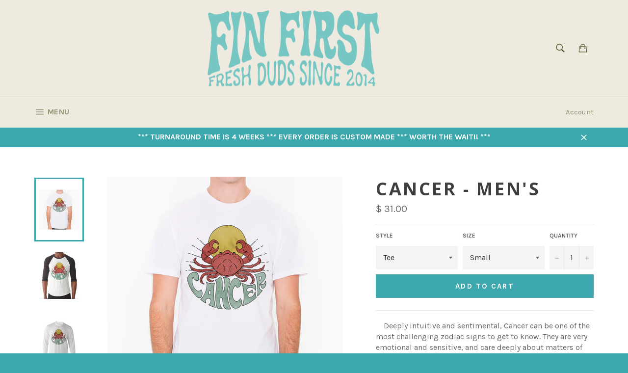

--- FILE ---
content_type: text/html; charset=utf-8
request_url: https://finfirstmb.com/products/cancer-mens
body_size: 25157
content:
<!doctype html>
<!--[if IE 9]> <html class="ie9 supports-no-js" lang="en"> <![endif]-->
<!--[if (gt IE 9)|!(IE)]><!--> <html class="supports-no-js" lang="en"> <!--<![endif]-->
<head>
  <meta name="p:domain_verify" content="03252e4b7ed3c42922b9353f68d50c32"/>
  
  <meta name="google-site-verification" content="tNg90K6rXp68cr74XY8lX6ppQhdGgil4KhLWjEH6Cis" />

<meta name="p:domain_verify" content="961331992d25d61ceb0850843cd05c2f"/>

  <meta charset="utf-8">
  <meta http-equiv="X-UA-Compatible" content="IE=edge,chrome=1">
  <meta name="viewport" content="width=device-width,initial-scale=1">
  <meta name="theme-color" content="#eeeadf">

  
    <link rel="shortcut icon" href="//finfirstmb.com/cdn/shop/t/14/assets/favicon.png?v=57330365354755161081611590514" type="image/png" />
  

  <link rel="canonical" href="https://finfirstmb.com/products/cancer-mens">
  <title>
  Cancer - men&#39;s &ndash; Fin First
  </title>

  
    <meta name="description" content="    Deeply intuitive and sentimental, Cancer can be one of the most challenging zodiac signs to get to know. They are very emotional and sensitive, and care deeply about matters of the family and their home. Cancer is sympathetic and attached to people they keep close. Those born with their Sun in Cancer are very loyal">
  

  <!-- /snippets/social-meta-tags.liquid -->


  <meta property="og:type" content="product">
  <meta property="og:title" content="Cancer - men&#39;s">
  
    <meta property="og:image" content="http://finfirstmb.com/cdn/shop/products/Cancer_crew_grande.jpg?v=1583170167">
    <meta property="og:image:secure_url" content="https://finfirstmb.com/cdn/shop/products/Cancer_crew_grande.jpg?v=1583170167">
  
    <meta property="og:image" content="http://finfirstmb.com/cdn/shop/products/cancer_raglan_grande.jpg?v=1583170188">
    <meta property="og:image:secure_url" content="https://finfirstmb.com/cdn/shop/products/cancer_raglan_grande.jpg?v=1583170188">
  
    <meta property="og:image" content="http://finfirstmb.com/cdn/shop/products/Cancer_long_sleeve_tee_grande.jpg?v=1583170188">
    <meta property="og:image:secure_url" content="https://finfirstmb.com/cdn/shop/products/Cancer_long_sleeve_tee_grande.jpg?v=1583170188">
  
  <meta property="og:description" content="    Deeply intuitive and sentimental, Cancer can be one of the most challenging zodiac signs to get to know. They are very emotional and sensitive, and care deeply about matters of the family and their home. Cancer is sympathetic and attached to people they keep close. Those born with their Sun in Cancer are very loyal and able to empathize with other people&#39;s pain and suffering.
***Turnaround time on orders will be 4 WEEKS!! Preorders will be taken every Monday. ">
  <meta property="og:price:amount" content="31.00">
  <meta property="og:price:currency" content="USD">


  <meta property="og:url" content="https://finfirstmb.com/products/cancer-mens">

<meta property="og:site_name" content="Fin First">




  <meta name="twitter:card" content="summary">


  <meta name="twitter:title" content="Cancer - men&#39;s">
  <meta name="twitter:description" content="    Deeply intuitive and sentimental, Cancer can be one of the most challenging zodiac signs to get to know. They are very emotional and sensitive, and care deeply about matters of the family and thei">
  <meta name="twitter:image" content="https://finfirstmb.com/cdn/shop/products/Cancer_crew_large.jpg?v=1583170167">
  <meta name="twitter:image:width" content="480">
  <meta name="twitter:image:height" content="480">



  <link href="//finfirstmb.com/cdn/shop/t/14/assets/theme.scss.css?v=132515506472833729231702654037" rel="stylesheet" type="text/css" media="all" />
  
  
  
  <link href="//fonts.googleapis.com/css?family=Karla:400,700" rel="stylesheet" type="text/css" media="all" />


  
    
    
    <link href="//fonts.googleapis.com/css?family=Open+Sans:400,700" rel="stylesheet" type="text/css" media="all" />
  



  <script>window.performance && window.performance.mark && window.performance.mark('shopify.content_for_header.start');</script><meta name="google-site-verification" content="ZD-4YV2EAMMCsivovfv0EP7-QXafpyGw63g8P7jA5jw">
<meta name="facebook-domain-verification" content="vd3ix9es4qtua1z0jq76c1z6hxtgx0">
<meta name="facebook-domain-verification" content="ezebxznn72eb7t1pvvfi8pcjj0a7pm">
<meta id="shopify-digital-wallet" name="shopify-digital-wallet" content="/11735188/digital_wallets/dialog">
<meta name="shopify-checkout-api-token" content="938fb59f27b7757eb4d343593c54162f">
<meta id="in-context-paypal-metadata" data-shop-id="11735188" data-venmo-supported="false" data-environment="production" data-locale="en_US" data-paypal-v4="true" data-currency="USD">
<link rel="alternate" type="application/json+oembed" href="https://finfirstmb.com/products/cancer-mens.oembed">
<script async="async" src="/checkouts/internal/preloads.js?locale=en-US"></script>
<link rel="preconnect" href="https://shop.app" crossorigin="anonymous">
<script async="async" src="https://shop.app/checkouts/internal/preloads.js?locale=en-US&shop_id=11735188" crossorigin="anonymous"></script>
<script id="apple-pay-shop-capabilities" type="application/json">{"shopId":11735188,"countryCode":"US","currencyCode":"USD","merchantCapabilities":["supports3DS"],"merchantId":"gid:\/\/shopify\/Shop\/11735188","merchantName":"Fin First","requiredBillingContactFields":["postalAddress","email"],"requiredShippingContactFields":["postalAddress","email"],"shippingType":"shipping","supportedNetworks":["visa","masterCard","amex","discover","elo","jcb"],"total":{"type":"pending","label":"Fin First","amount":"1.00"},"shopifyPaymentsEnabled":true,"supportsSubscriptions":true}</script>
<script id="shopify-features" type="application/json">{"accessToken":"938fb59f27b7757eb4d343593c54162f","betas":["rich-media-storefront-analytics"],"domain":"finfirstmb.com","predictiveSearch":true,"shopId":11735188,"locale":"en"}</script>
<script>var Shopify = Shopify || {};
Shopify.shop = "finfirst.myshopify.com";
Shopify.locale = "en";
Shopify.currency = {"active":"USD","rate":"1.0"};
Shopify.country = "US";
Shopify.theme = {"name":"Venture Original with malware","id":90108934,"schema_name":null,"schema_version":null,"theme_store_id":775,"role":"main"};
Shopify.theme.handle = "null";
Shopify.theme.style = {"id":null,"handle":null};
Shopify.cdnHost = "finfirstmb.com/cdn";
Shopify.routes = Shopify.routes || {};
Shopify.routes.root = "/";</script>
<script type="module">!function(o){(o.Shopify=o.Shopify||{}).modules=!0}(window);</script>
<script>!function(o){function n(){var o=[];function n(){o.push(Array.prototype.slice.apply(arguments))}return n.q=o,n}var t=o.Shopify=o.Shopify||{};t.loadFeatures=n(),t.autoloadFeatures=n()}(window);</script>
<script>
  window.ShopifyPay = window.ShopifyPay || {};
  window.ShopifyPay.apiHost = "shop.app\/pay";
  window.ShopifyPay.redirectState = null;
</script>
<script id="shop-js-analytics" type="application/json">{"pageType":"product"}</script>
<script defer="defer" async type="module" src="//finfirstmb.com/cdn/shopifycloud/shop-js/modules/v2/client.init-shop-cart-sync_BN7fPSNr.en.esm.js"></script>
<script defer="defer" async type="module" src="//finfirstmb.com/cdn/shopifycloud/shop-js/modules/v2/chunk.common_Cbph3Kss.esm.js"></script>
<script defer="defer" async type="module" src="//finfirstmb.com/cdn/shopifycloud/shop-js/modules/v2/chunk.modal_DKumMAJ1.esm.js"></script>
<script type="module">
  await import("//finfirstmb.com/cdn/shopifycloud/shop-js/modules/v2/client.init-shop-cart-sync_BN7fPSNr.en.esm.js");
await import("//finfirstmb.com/cdn/shopifycloud/shop-js/modules/v2/chunk.common_Cbph3Kss.esm.js");
await import("//finfirstmb.com/cdn/shopifycloud/shop-js/modules/v2/chunk.modal_DKumMAJ1.esm.js");

  window.Shopify.SignInWithShop?.initShopCartSync?.({"fedCMEnabled":true,"windoidEnabled":true});

</script>
<script>
  window.Shopify = window.Shopify || {};
  if (!window.Shopify.featureAssets) window.Shopify.featureAssets = {};
  window.Shopify.featureAssets['shop-js'] = {"shop-cart-sync":["modules/v2/client.shop-cart-sync_CJVUk8Jm.en.esm.js","modules/v2/chunk.common_Cbph3Kss.esm.js","modules/v2/chunk.modal_DKumMAJ1.esm.js"],"init-fed-cm":["modules/v2/client.init-fed-cm_7Fvt41F4.en.esm.js","modules/v2/chunk.common_Cbph3Kss.esm.js","modules/v2/chunk.modal_DKumMAJ1.esm.js"],"init-shop-email-lookup-coordinator":["modules/v2/client.init-shop-email-lookup-coordinator_Cc088_bR.en.esm.js","modules/v2/chunk.common_Cbph3Kss.esm.js","modules/v2/chunk.modal_DKumMAJ1.esm.js"],"init-windoid":["modules/v2/client.init-windoid_hPopwJRj.en.esm.js","modules/v2/chunk.common_Cbph3Kss.esm.js","modules/v2/chunk.modal_DKumMAJ1.esm.js"],"shop-button":["modules/v2/client.shop-button_B0jaPSNF.en.esm.js","modules/v2/chunk.common_Cbph3Kss.esm.js","modules/v2/chunk.modal_DKumMAJ1.esm.js"],"shop-cash-offers":["modules/v2/client.shop-cash-offers_DPIskqss.en.esm.js","modules/v2/chunk.common_Cbph3Kss.esm.js","modules/v2/chunk.modal_DKumMAJ1.esm.js"],"shop-toast-manager":["modules/v2/client.shop-toast-manager_CK7RT69O.en.esm.js","modules/v2/chunk.common_Cbph3Kss.esm.js","modules/v2/chunk.modal_DKumMAJ1.esm.js"],"init-shop-cart-sync":["modules/v2/client.init-shop-cart-sync_BN7fPSNr.en.esm.js","modules/v2/chunk.common_Cbph3Kss.esm.js","modules/v2/chunk.modal_DKumMAJ1.esm.js"],"init-customer-accounts-sign-up":["modules/v2/client.init-customer-accounts-sign-up_CfPf4CXf.en.esm.js","modules/v2/client.shop-login-button_DeIztwXF.en.esm.js","modules/v2/chunk.common_Cbph3Kss.esm.js","modules/v2/chunk.modal_DKumMAJ1.esm.js"],"pay-button":["modules/v2/client.pay-button_CgIwFSYN.en.esm.js","modules/v2/chunk.common_Cbph3Kss.esm.js","modules/v2/chunk.modal_DKumMAJ1.esm.js"],"init-customer-accounts":["modules/v2/client.init-customer-accounts_DQ3x16JI.en.esm.js","modules/v2/client.shop-login-button_DeIztwXF.en.esm.js","modules/v2/chunk.common_Cbph3Kss.esm.js","modules/v2/chunk.modal_DKumMAJ1.esm.js"],"avatar":["modules/v2/client.avatar_BTnouDA3.en.esm.js"],"init-shop-for-new-customer-accounts":["modules/v2/client.init-shop-for-new-customer-accounts_CsZy_esa.en.esm.js","modules/v2/client.shop-login-button_DeIztwXF.en.esm.js","modules/v2/chunk.common_Cbph3Kss.esm.js","modules/v2/chunk.modal_DKumMAJ1.esm.js"],"shop-follow-button":["modules/v2/client.shop-follow-button_BRMJjgGd.en.esm.js","modules/v2/chunk.common_Cbph3Kss.esm.js","modules/v2/chunk.modal_DKumMAJ1.esm.js"],"checkout-modal":["modules/v2/client.checkout-modal_B9Drz_yf.en.esm.js","modules/v2/chunk.common_Cbph3Kss.esm.js","modules/v2/chunk.modal_DKumMAJ1.esm.js"],"shop-login-button":["modules/v2/client.shop-login-button_DeIztwXF.en.esm.js","modules/v2/chunk.common_Cbph3Kss.esm.js","modules/v2/chunk.modal_DKumMAJ1.esm.js"],"lead-capture":["modules/v2/client.lead-capture_DXYzFM3R.en.esm.js","modules/v2/chunk.common_Cbph3Kss.esm.js","modules/v2/chunk.modal_DKumMAJ1.esm.js"],"shop-login":["modules/v2/client.shop-login_CA5pJqmO.en.esm.js","modules/v2/chunk.common_Cbph3Kss.esm.js","modules/v2/chunk.modal_DKumMAJ1.esm.js"],"payment-terms":["modules/v2/client.payment-terms_BxzfvcZJ.en.esm.js","modules/v2/chunk.common_Cbph3Kss.esm.js","modules/v2/chunk.modal_DKumMAJ1.esm.js"]};
</script>
<script>(function() {
  var isLoaded = false;
  function asyncLoad() {
    if (isLoaded) return;
    isLoaded = true;
    var urls = ["\/\/shopify.privy.com\/widget.js?shop=finfirst.myshopify.com","https:\/\/chimpstatic.com\/mcjs-connected\/js\/users\/0c77b134448da6940f5777da7\/761407907b6c458b9c3b431ca.js?shop=finfirst.myshopify.com","https:\/\/www.improvedcontactform.com\/icf.js?shop=finfirst.myshopify.com","\/\/www.powr.io\/powr.js?powr-token=finfirst.myshopify.com\u0026external-type=shopify\u0026shop=finfirst.myshopify.com"];
    for (var i = 0; i < urls.length; i++) {
      var s = document.createElement('script');
      s.type = 'text/javascript';
      s.async = true;
      s.src = urls[i];
      var x = document.getElementsByTagName('script')[0];
      x.parentNode.insertBefore(s, x);
    }
  };
  if(window.attachEvent) {
    window.attachEvent('onload', asyncLoad);
  } else {
    window.addEventListener('load', asyncLoad, false);
  }
})();</script>
<script id="__st">var __st={"a":11735188,"offset":-18000,"reqid":"52dd6ba3-0d0b-4894-8183-09c9a8f86a8d-1769915081","pageurl":"finfirstmb.com\/products\/cancer-mens","u":"c2c28642a15e","p":"product","rtyp":"product","rid":4567026532445};</script>
<script>window.ShopifyPaypalV4VisibilityTracking = true;</script>
<script id="captcha-bootstrap">!function(){'use strict';const t='contact',e='account',n='new_comment',o=[[t,t],['blogs',n],['comments',n],[t,'customer']],c=[[e,'customer_login'],[e,'guest_login'],[e,'recover_customer_password'],[e,'create_customer']],r=t=>t.map((([t,e])=>`form[action*='/${t}']:not([data-nocaptcha='true']) input[name='form_type'][value='${e}']`)).join(','),a=t=>()=>t?[...document.querySelectorAll(t)].map((t=>t.form)):[];function s(){const t=[...o],e=r(t);return a(e)}const i='password',u='form_key',d=['recaptcha-v3-token','g-recaptcha-response','h-captcha-response',i],f=()=>{try{return window.sessionStorage}catch{return}},m='__shopify_v',_=t=>t.elements[u];function p(t,e,n=!1){try{const o=window.sessionStorage,c=JSON.parse(o.getItem(e)),{data:r}=function(t){const{data:e,action:n}=t;return t[m]||n?{data:e,action:n}:{data:t,action:n}}(c);for(const[e,n]of Object.entries(r))t.elements[e]&&(t.elements[e].value=n);n&&o.removeItem(e)}catch(o){console.error('form repopulation failed',{error:o})}}const l='form_type',E='cptcha';function T(t){t.dataset[E]=!0}const w=window,h=w.document,L='Shopify',v='ce_forms',y='captcha';let A=!1;((t,e)=>{const n=(g='f06e6c50-85a8-45c8-87d0-21a2b65856fe',I='https://cdn.shopify.com/shopifycloud/storefront-forms-hcaptcha/ce_storefront_forms_captcha_hcaptcha.v1.5.2.iife.js',D={infoText:'Protected by hCaptcha',privacyText:'Privacy',termsText:'Terms'},(t,e,n)=>{const o=w[L][v],c=o.bindForm;if(c)return c(t,g,e,D).then(n);var r;o.q.push([[t,g,e,D],n]),r=I,A||(h.body.append(Object.assign(h.createElement('script'),{id:'captcha-provider',async:!0,src:r})),A=!0)});var g,I,D;w[L]=w[L]||{},w[L][v]=w[L][v]||{},w[L][v].q=[],w[L][y]=w[L][y]||{},w[L][y].protect=function(t,e){n(t,void 0,e),T(t)},Object.freeze(w[L][y]),function(t,e,n,w,h,L){const[v,y,A,g]=function(t,e,n){const i=e?o:[],u=t?c:[],d=[...i,...u],f=r(d),m=r(i),_=r(d.filter((([t,e])=>n.includes(e))));return[a(f),a(m),a(_),s()]}(w,h,L),I=t=>{const e=t.target;return e instanceof HTMLFormElement?e:e&&e.form},D=t=>v().includes(t);t.addEventListener('submit',(t=>{const e=I(t);if(!e)return;const n=D(e)&&!e.dataset.hcaptchaBound&&!e.dataset.recaptchaBound,o=_(e),c=g().includes(e)&&(!o||!o.value);(n||c)&&t.preventDefault(),c&&!n&&(function(t){try{if(!f())return;!function(t){const e=f();if(!e)return;const n=_(t);if(!n)return;const o=n.value;o&&e.removeItem(o)}(t);const e=Array.from(Array(32),(()=>Math.random().toString(36)[2])).join('');!function(t,e){_(t)||t.append(Object.assign(document.createElement('input'),{type:'hidden',name:u})),t.elements[u].value=e}(t,e),function(t,e){const n=f();if(!n)return;const o=[...t.querySelectorAll(`input[type='${i}']`)].map((({name:t})=>t)),c=[...d,...o],r={};for(const[a,s]of new FormData(t).entries())c.includes(a)||(r[a]=s);n.setItem(e,JSON.stringify({[m]:1,action:t.action,data:r}))}(t,e)}catch(e){console.error('failed to persist form',e)}}(e),e.submit())}));const S=(t,e)=>{t&&!t.dataset[E]&&(n(t,e.some((e=>e===t))),T(t))};for(const o of['focusin','change'])t.addEventListener(o,(t=>{const e=I(t);D(e)&&S(e,y())}));const B=e.get('form_key'),M=e.get(l),P=B&&M;t.addEventListener('DOMContentLoaded',(()=>{const t=y();if(P)for(const e of t)e.elements[l].value===M&&p(e,B);[...new Set([...A(),...v().filter((t=>'true'===t.dataset.shopifyCaptcha))])].forEach((e=>S(e,t)))}))}(h,new URLSearchParams(w.location.search),n,t,e,['guest_login'])})(!0,!0)}();</script>
<script integrity="sha256-4kQ18oKyAcykRKYeNunJcIwy7WH5gtpwJnB7kiuLZ1E=" data-source-attribution="shopify.loadfeatures" defer="defer" src="//finfirstmb.com/cdn/shopifycloud/storefront/assets/storefront/load_feature-a0a9edcb.js" crossorigin="anonymous"></script>
<script crossorigin="anonymous" defer="defer" src="//finfirstmb.com/cdn/shopifycloud/storefront/assets/shopify_pay/storefront-65b4c6d7.js?v=20250812"></script>
<script data-source-attribution="shopify.dynamic_checkout.dynamic.init">var Shopify=Shopify||{};Shopify.PaymentButton=Shopify.PaymentButton||{isStorefrontPortableWallets:!0,init:function(){window.Shopify.PaymentButton.init=function(){};var t=document.createElement("script");t.src="https://finfirstmb.com/cdn/shopifycloud/portable-wallets/latest/portable-wallets.en.js",t.type="module",document.head.appendChild(t)}};
</script>
<script data-source-attribution="shopify.dynamic_checkout.buyer_consent">
  function portableWalletsHideBuyerConsent(e){var t=document.getElementById("shopify-buyer-consent"),n=document.getElementById("shopify-subscription-policy-button");t&&n&&(t.classList.add("hidden"),t.setAttribute("aria-hidden","true"),n.removeEventListener("click",e))}function portableWalletsShowBuyerConsent(e){var t=document.getElementById("shopify-buyer-consent"),n=document.getElementById("shopify-subscription-policy-button");t&&n&&(t.classList.remove("hidden"),t.removeAttribute("aria-hidden"),n.addEventListener("click",e))}window.Shopify?.PaymentButton&&(window.Shopify.PaymentButton.hideBuyerConsent=portableWalletsHideBuyerConsent,window.Shopify.PaymentButton.showBuyerConsent=portableWalletsShowBuyerConsent);
</script>
<script data-source-attribution="shopify.dynamic_checkout.cart.bootstrap">document.addEventListener("DOMContentLoaded",(function(){function t(){return document.querySelector("shopify-accelerated-checkout-cart, shopify-accelerated-checkout")}if(t())Shopify.PaymentButton.init();else{new MutationObserver((function(e,n){t()&&(Shopify.PaymentButton.init(),n.disconnect())})).observe(document.body,{childList:!0,subtree:!0})}}));
</script>
<link id="shopify-accelerated-checkout-styles" rel="stylesheet" media="screen" href="https://finfirstmb.com/cdn/shopifycloud/portable-wallets/latest/accelerated-checkout-backwards-compat.css" crossorigin="anonymous">
<style id="shopify-accelerated-checkout-cart">
        #shopify-buyer-consent {
  margin-top: 1em;
  display: inline-block;
  width: 100%;
}

#shopify-buyer-consent.hidden {
  display: none;
}

#shopify-subscription-policy-button {
  background: none;
  border: none;
  padding: 0;
  text-decoration: underline;
  font-size: inherit;
  cursor: pointer;
}

#shopify-subscription-policy-button::before {
  box-shadow: none;
}

      </style>

<script>window.performance && window.performance.mark && window.performance.mark('shopify.content_for_header.end');</script>

  


<!-- Open Graph Metadata -->

 <meta property="og:title" content="Facebook T-Shirt">

 <meta property="og:description" content="Unisex Facebook T-shirt, Small">

 <meta property="og:url" content="https://example.org/facebook">

 <meta property="og:image" content="https://example.org/facebook.jpg">

 <meta property="product:brand" content="Facebook">

 <meta property="product:availability" content="in stock">

 <meta property="product:condition" content="new">

 <meta property="product:price:amount" content="9.99">

 <meta property="product:price:currency" content="USD">

 <meta property="product:retailer_item_id" content="facebook_tshirt_001">

<!-- End Open Graph Metadata -->



  <!-- Facebook Pixel Code -->
<script>
!function(f,b,e,v,n,t,s){if(f.fbq)return;n=f.fbq=function(){n.callMethod?
n.callMethod.apply(n,arguments):n.queue.push(arguments)};if(!f._fbq)f._fbq=n;
n.push=n;n.loaded=!0;n.version='2.0';n.queue=[];t=b.createElement(e);t.async=!0;
t.src=v;s=b.getElementsByTagName(e)[0];s.parentNode.insertBefore(t,s)}(window,
document,'script','//connect.facebook.net/en_US/fbevents.js');

fbq('init', '1997198873874969');
fbq('track', "PageView");</script>
<noscript><img height="1" width="1" style="display:none"
src="https://www.facebook.com/tr?id=1997198873874969&ev=PageView&noscript=1"
/></noscript>
<!-- End Facebook Pixel Code -->
  
<link href="https://monorail-edge.shopifysvc.com" rel="dns-prefetch">
<script>(function(){if ("sendBeacon" in navigator && "performance" in window) {try {var session_token_from_headers = performance.getEntriesByType('navigation')[0].serverTiming.find(x => x.name == '_s').description;} catch {var session_token_from_headers = undefined;}var session_cookie_matches = document.cookie.match(/_shopify_s=([^;]*)/);var session_token_from_cookie = session_cookie_matches && session_cookie_matches.length === 2 ? session_cookie_matches[1] : "";var session_token = session_token_from_headers || session_token_from_cookie || "";function handle_abandonment_event(e) {var entries = performance.getEntries().filter(function(entry) {return /monorail-edge.shopifysvc.com/.test(entry.name);});if (!window.abandonment_tracked && entries.length === 0) {window.abandonment_tracked = true;var currentMs = Date.now();var navigation_start = performance.timing.navigationStart;var payload = {shop_id: 11735188,url: window.location.href,navigation_start,duration: currentMs - navigation_start,session_token,page_type: "product"};window.navigator.sendBeacon("https://monorail-edge.shopifysvc.com/v1/produce", JSON.stringify({schema_id: "online_store_buyer_site_abandonment/1.1",payload: payload,metadata: {event_created_at_ms: currentMs,event_sent_at_ms: currentMs}}));}}window.addEventListener('pagehide', handle_abandonment_event);}}());</script>
<script id="web-pixels-manager-setup">(function e(e,d,r,n,o){if(void 0===o&&(o={}),!Boolean(null===(a=null===(i=window.Shopify)||void 0===i?void 0:i.analytics)||void 0===a?void 0:a.replayQueue)){var i,a;window.Shopify=window.Shopify||{};var t=window.Shopify;t.analytics=t.analytics||{};var s=t.analytics;s.replayQueue=[],s.publish=function(e,d,r){return s.replayQueue.push([e,d,r]),!0};try{self.performance.mark("wpm:start")}catch(e){}var l=function(){var e={modern:/Edge?\/(1{2}[4-9]|1[2-9]\d|[2-9]\d{2}|\d{4,})\.\d+(\.\d+|)|Firefox\/(1{2}[4-9]|1[2-9]\d|[2-9]\d{2}|\d{4,})\.\d+(\.\d+|)|Chrom(ium|e)\/(9{2}|\d{3,})\.\d+(\.\d+|)|(Maci|X1{2}).+ Version\/(15\.\d+|(1[6-9]|[2-9]\d|\d{3,})\.\d+)([,.]\d+|)( \(\w+\)|)( Mobile\/\w+|) Safari\/|Chrome.+OPR\/(9{2}|\d{3,})\.\d+\.\d+|(CPU[ +]OS|iPhone[ +]OS|CPU[ +]iPhone|CPU IPhone OS|CPU iPad OS)[ +]+(15[._]\d+|(1[6-9]|[2-9]\d|\d{3,})[._]\d+)([._]\d+|)|Android:?[ /-](13[3-9]|1[4-9]\d|[2-9]\d{2}|\d{4,})(\.\d+|)(\.\d+|)|Android.+Firefox\/(13[5-9]|1[4-9]\d|[2-9]\d{2}|\d{4,})\.\d+(\.\d+|)|Android.+Chrom(ium|e)\/(13[3-9]|1[4-9]\d|[2-9]\d{2}|\d{4,})\.\d+(\.\d+|)|SamsungBrowser\/([2-9]\d|\d{3,})\.\d+/,legacy:/Edge?\/(1[6-9]|[2-9]\d|\d{3,})\.\d+(\.\d+|)|Firefox\/(5[4-9]|[6-9]\d|\d{3,})\.\d+(\.\d+|)|Chrom(ium|e)\/(5[1-9]|[6-9]\d|\d{3,})\.\d+(\.\d+|)([\d.]+$|.*Safari\/(?![\d.]+ Edge\/[\d.]+$))|(Maci|X1{2}).+ Version\/(10\.\d+|(1[1-9]|[2-9]\d|\d{3,})\.\d+)([,.]\d+|)( \(\w+\)|)( Mobile\/\w+|) Safari\/|Chrome.+OPR\/(3[89]|[4-9]\d|\d{3,})\.\d+\.\d+|(CPU[ +]OS|iPhone[ +]OS|CPU[ +]iPhone|CPU IPhone OS|CPU iPad OS)[ +]+(10[._]\d+|(1[1-9]|[2-9]\d|\d{3,})[._]\d+)([._]\d+|)|Android:?[ /-](13[3-9]|1[4-9]\d|[2-9]\d{2}|\d{4,})(\.\d+|)(\.\d+|)|Mobile Safari.+OPR\/([89]\d|\d{3,})\.\d+\.\d+|Android.+Firefox\/(13[5-9]|1[4-9]\d|[2-9]\d{2}|\d{4,})\.\d+(\.\d+|)|Android.+Chrom(ium|e)\/(13[3-9]|1[4-9]\d|[2-9]\d{2}|\d{4,})\.\d+(\.\d+|)|Android.+(UC? ?Browser|UCWEB|U3)[ /]?(15\.([5-9]|\d{2,})|(1[6-9]|[2-9]\d|\d{3,})\.\d+)\.\d+|SamsungBrowser\/(5\.\d+|([6-9]|\d{2,})\.\d+)|Android.+MQ{2}Browser\/(14(\.(9|\d{2,})|)|(1[5-9]|[2-9]\d|\d{3,})(\.\d+|))(\.\d+|)|K[Aa][Ii]OS\/(3\.\d+|([4-9]|\d{2,})\.\d+)(\.\d+|)/},d=e.modern,r=e.legacy,n=navigator.userAgent;return n.match(d)?"modern":n.match(r)?"legacy":"unknown"}(),u="modern"===l?"modern":"legacy",c=(null!=n?n:{modern:"",legacy:""})[u],f=function(e){return[e.baseUrl,"/wpm","/b",e.hashVersion,"modern"===e.buildTarget?"m":"l",".js"].join("")}({baseUrl:d,hashVersion:r,buildTarget:u}),m=function(e){var d=e.version,r=e.bundleTarget,n=e.surface,o=e.pageUrl,i=e.monorailEndpoint;return{emit:function(e){var a=e.status,t=e.errorMsg,s=(new Date).getTime(),l=JSON.stringify({metadata:{event_sent_at_ms:s},events:[{schema_id:"web_pixels_manager_load/3.1",payload:{version:d,bundle_target:r,page_url:o,status:a,surface:n,error_msg:t},metadata:{event_created_at_ms:s}}]});if(!i)return console&&console.warn&&console.warn("[Web Pixels Manager] No Monorail endpoint provided, skipping logging."),!1;try{return self.navigator.sendBeacon.bind(self.navigator)(i,l)}catch(e){}var u=new XMLHttpRequest;try{return u.open("POST",i,!0),u.setRequestHeader("Content-Type","text/plain"),u.send(l),!0}catch(e){return console&&console.warn&&console.warn("[Web Pixels Manager] Got an unhandled error while logging to Monorail."),!1}}}}({version:r,bundleTarget:l,surface:e.surface,pageUrl:self.location.href,monorailEndpoint:e.monorailEndpoint});try{o.browserTarget=l,function(e){var d=e.src,r=e.async,n=void 0===r||r,o=e.onload,i=e.onerror,a=e.sri,t=e.scriptDataAttributes,s=void 0===t?{}:t,l=document.createElement("script"),u=document.querySelector("head"),c=document.querySelector("body");if(l.async=n,l.src=d,a&&(l.integrity=a,l.crossOrigin="anonymous"),s)for(var f in s)if(Object.prototype.hasOwnProperty.call(s,f))try{l.dataset[f]=s[f]}catch(e){}if(o&&l.addEventListener("load",o),i&&l.addEventListener("error",i),u)u.appendChild(l);else{if(!c)throw new Error("Did not find a head or body element to append the script");c.appendChild(l)}}({src:f,async:!0,onload:function(){if(!function(){var e,d;return Boolean(null===(d=null===(e=window.Shopify)||void 0===e?void 0:e.analytics)||void 0===d?void 0:d.initialized)}()){var d=window.webPixelsManager.init(e)||void 0;if(d){var r=window.Shopify.analytics;r.replayQueue.forEach((function(e){var r=e[0],n=e[1],o=e[2];d.publishCustomEvent(r,n,o)})),r.replayQueue=[],r.publish=d.publishCustomEvent,r.visitor=d.visitor,r.initialized=!0}}},onerror:function(){return m.emit({status:"failed",errorMsg:"".concat(f," has failed to load")})},sri:function(e){var d=/^sha384-[A-Za-z0-9+/=]+$/;return"string"==typeof e&&d.test(e)}(c)?c:"",scriptDataAttributes:o}),m.emit({status:"loading"})}catch(e){m.emit({status:"failed",errorMsg:(null==e?void 0:e.message)||"Unknown error"})}}})({shopId: 11735188,storefrontBaseUrl: "https://finfirstmb.com",extensionsBaseUrl: "https://extensions.shopifycdn.com/cdn/shopifycloud/web-pixels-manager",monorailEndpoint: "https://monorail-edge.shopifysvc.com/unstable/produce_batch",surface: "storefront-renderer",enabledBetaFlags: ["2dca8a86"],webPixelsConfigList: [{"id":"496763125","configuration":"{\"config\":\"{\\\"pixel_id\\\":\\\"G-7RW0Z3GQF7\\\",\\\"gtag_events\\\":[{\\\"type\\\":\\\"begin_checkout\\\",\\\"action_label\\\":\\\"G-7RW0Z3GQF7\\\"},{\\\"type\\\":\\\"search\\\",\\\"action_label\\\":\\\"G-7RW0Z3GQF7\\\"},{\\\"type\\\":\\\"view_item\\\",\\\"action_label\\\":\\\"G-7RW0Z3GQF7\\\"},{\\\"type\\\":\\\"purchase\\\",\\\"action_label\\\":\\\"G-7RW0Z3GQF7\\\"},{\\\"type\\\":\\\"page_view\\\",\\\"action_label\\\":\\\"G-7RW0Z3GQF7\\\"},{\\\"type\\\":\\\"add_payment_info\\\",\\\"action_label\\\":\\\"G-7RW0Z3GQF7\\\"},{\\\"type\\\":\\\"add_to_cart\\\",\\\"action_label\\\":\\\"G-7RW0Z3GQF7\\\"}],\\\"enable_monitoring_mode\\\":false}\"}","eventPayloadVersion":"v1","runtimeContext":"OPEN","scriptVersion":"b2a88bafab3e21179ed38636efcd8a93","type":"APP","apiClientId":1780363,"privacyPurposes":[],"dataSharingAdjustments":{"protectedCustomerApprovalScopes":["read_customer_address","read_customer_email","read_customer_name","read_customer_personal_data","read_customer_phone"]}},{"id":"216662261","configuration":"{\"pixel_id\":\"1997198873874969\",\"pixel_type\":\"facebook_pixel\",\"metaapp_system_user_token\":\"-\"}","eventPayloadVersion":"v1","runtimeContext":"OPEN","scriptVersion":"ca16bc87fe92b6042fbaa3acc2fbdaa6","type":"APP","apiClientId":2329312,"privacyPurposes":["ANALYTICS","MARKETING","SALE_OF_DATA"],"dataSharingAdjustments":{"protectedCustomerApprovalScopes":["read_customer_address","read_customer_email","read_customer_name","read_customer_personal_data","read_customer_phone"]}},{"id":"70779125","configuration":"{\"tagID\":\"2617811829540\"}","eventPayloadVersion":"v1","runtimeContext":"STRICT","scriptVersion":"18031546ee651571ed29edbe71a3550b","type":"APP","apiClientId":3009811,"privacyPurposes":["ANALYTICS","MARKETING","SALE_OF_DATA"],"dataSharingAdjustments":{"protectedCustomerApprovalScopes":["read_customer_address","read_customer_email","read_customer_name","read_customer_personal_data","read_customer_phone"]}},{"id":"shopify-app-pixel","configuration":"{}","eventPayloadVersion":"v1","runtimeContext":"STRICT","scriptVersion":"0450","apiClientId":"shopify-pixel","type":"APP","privacyPurposes":["ANALYTICS","MARKETING"]},{"id":"shopify-custom-pixel","eventPayloadVersion":"v1","runtimeContext":"LAX","scriptVersion":"0450","apiClientId":"shopify-pixel","type":"CUSTOM","privacyPurposes":["ANALYTICS","MARKETING"]}],isMerchantRequest: false,initData: {"shop":{"name":"Fin First","paymentSettings":{"currencyCode":"USD"},"myshopifyDomain":"finfirst.myshopify.com","countryCode":"US","storefrontUrl":"https:\/\/finfirstmb.com"},"customer":null,"cart":null,"checkout":null,"productVariants":[{"price":{"amount":31.0,"currencyCode":"USD"},"product":{"title":"Cancer - men's","vendor":"Fin First","id":"4567026532445","untranslatedTitle":"Cancer - men's","url":"\/products\/cancer-mens","type":"Mens"},"id":"32057305399389","image":{"src":"\/\/finfirstmb.com\/cdn\/shop\/products\/Cancer_crew.jpg?v=1583170167"},"sku":"","title":"Tee \/ Small","untranslatedTitle":"Tee \/ Small"},{"price":{"amount":31.0,"currencyCode":"USD"},"product":{"title":"Cancer - men's","vendor":"Fin First","id":"4567026532445","untranslatedTitle":"Cancer - men's","url":"\/products\/cancer-mens","type":"Mens"},"id":"32057305432157","image":{"src":"\/\/finfirstmb.com\/cdn\/shop\/products\/Cancer_crew.jpg?v=1583170167"},"sku":"","title":"Tee \/ Medium","untranslatedTitle":"Tee \/ Medium"},{"price":{"amount":31.0,"currencyCode":"USD"},"product":{"title":"Cancer - men's","vendor":"Fin First","id":"4567026532445","untranslatedTitle":"Cancer - men's","url":"\/products\/cancer-mens","type":"Mens"},"id":"32057305464925","image":{"src":"\/\/finfirstmb.com\/cdn\/shop\/products\/Cancer_crew.jpg?v=1583170167"},"sku":"","title":"Tee \/ Large","untranslatedTitle":"Tee \/ Large"},{"price":{"amount":31.0,"currencyCode":"USD"},"product":{"title":"Cancer - men's","vendor":"Fin First","id":"4567026532445","untranslatedTitle":"Cancer - men's","url":"\/products\/cancer-mens","type":"Mens"},"id":"32057305497693","image":{"src":"\/\/finfirstmb.com\/cdn\/shop\/products\/Cancer_crew.jpg?v=1583170167"},"sku":"","title":"Tee \/ XL","untranslatedTitle":"Tee \/ XL"},{"price":{"amount":31.0,"currencyCode":"USD"},"product":{"title":"Cancer - men's","vendor":"Fin First","id":"4567026532445","untranslatedTitle":"Cancer - men's","url":"\/products\/cancer-mens","type":"Mens"},"id":"32057305530461","image":{"src":"\/\/finfirstmb.com\/cdn\/shop\/products\/Cancer_crew.jpg?v=1583170167"},"sku":"","title":"Tee \/ XXL","untranslatedTitle":"Tee \/ XXL"},{"price":{"amount":32.0,"currencyCode":"USD"},"product":{"title":"Cancer - men's","vendor":"Fin First","id":"4567026532445","untranslatedTitle":"Cancer - men's","url":"\/products\/cancer-mens","type":"Mens"},"id":"32057305563229","image":{"src":"\/\/finfirstmb.com\/cdn\/shop\/products\/cancer_raglan.jpg?v=1583170188"},"sku":"","title":"Raglan \/ Small","untranslatedTitle":"Raglan \/ Small"},{"price":{"amount":32.0,"currencyCode":"USD"},"product":{"title":"Cancer - men's","vendor":"Fin First","id":"4567026532445","untranslatedTitle":"Cancer - men's","url":"\/products\/cancer-mens","type":"Mens"},"id":"32057305595997","image":{"src":"\/\/finfirstmb.com\/cdn\/shop\/products\/cancer_raglan.jpg?v=1583170188"},"sku":"","title":"Raglan \/ Medium","untranslatedTitle":"Raglan \/ Medium"},{"price":{"amount":32.0,"currencyCode":"USD"},"product":{"title":"Cancer - men's","vendor":"Fin First","id":"4567026532445","untranslatedTitle":"Cancer - men's","url":"\/products\/cancer-mens","type":"Mens"},"id":"32057305628765","image":{"src":"\/\/finfirstmb.com\/cdn\/shop\/products\/cancer_raglan.jpg?v=1583170188"},"sku":"","title":"Raglan \/ Large","untranslatedTitle":"Raglan \/ Large"},{"price":{"amount":32.0,"currencyCode":"USD"},"product":{"title":"Cancer - men's","vendor":"Fin First","id":"4567026532445","untranslatedTitle":"Cancer - men's","url":"\/products\/cancer-mens","type":"Mens"},"id":"32057305661533","image":{"src":"\/\/finfirstmb.com\/cdn\/shop\/products\/cancer_raglan.jpg?v=1583170188"},"sku":"","title":"Raglan \/ XL","untranslatedTitle":"Raglan \/ XL"},{"price":{"amount":34.0,"currencyCode":"USD"},"product":{"title":"Cancer - men's","vendor":"Fin First","id":"4567026532445","untranslatedTitle":"Cancer - men's","url":"\/products\/cancer-mens","type":"Mens"},"id":"32057305694301","image":{"src":"\/\/finfirstmb.com\/cdn\/shop\/products\/cancer_raglan.jpg?v=1583170188"},"sku":"","title":"Raglan \/ XXL","untranslatedTitle":"Raglan \/ XXL"},{"price":{"amount":32.0,"currencyCode":"USD"},"product":{"title":"Cancer - men's","vendor":"Fin First","id":"4567026532445","untranslatedTitle":"Cancer - men's","url":"\/products\/cancer-mens","type":"Mens"},"id":"32057305727069","image":{"src":"\/\/finfirstmb.com\/cdn\/shop\/products\/Cancer_long_sleeve_tee.jpg?v=1583170188"},"sku":"","title":"Long Sleeve Tee \/ XS","untranslatedTitle":"Long Sleeve Tee \/ XS"},{"price":{"amount":32.0,"currencyCode":"USD"},"product":{"title":"Cancer - men's","vendor":"Fin First","id":"4567026532445","untranslatedTitle":"Cancer - men's","url":"\/products\/cancer-mens","type":"Mens"},"id":"32057305759837","image":{"src":"\/\/finfirstmb.com\/cdn\/shop\/products\/Cancer_long_sleeve_tee.jpg?v=1583170188"},"sku":"","title":"Long Sleeve Tee \/ Small","untranslatedTitle":"Long Sleeve Tee \/ Small"},{"price":{"amount":32.0,"currencyCode":"USD"},"product":{"title":"Cancer - men's","vendor":"Fin First","id":"4567026532445","untranslatedTitle":"Cancer - men's","url":"\/products\/cancer-mens","type":"Mens"},"id":"32057305792605","image":{"src":"\/\/finfirstmb.com\/cdn\/shop\/products\/Cancer_long_sleeve_tee.jpg?v=1583170188"},"sku":"","title":"Long Sleeve Tee \/ Medium","untranslatedTitle":"Long Sleeve Tee \/ Medium"},{"price":{"amount":32.0,"currencyCode":"USD"},"product":{"title":"Cancer - men's","vendor":"Fin First","id":"4567026532445","untranslatedTitle":"Cancer - men's","url":"\/products\/cancer-mens","type":"Mens"},"id":"32057305825373","image":{"src":"\/\/finfirstmb.com\/cdn\/shop\/products\/Cancer_long_sleeve_tee.jpg?v=1583170188"},"sku":"","title":"Long Sleeve Tee \/ Large","untranslatedTitle":"Long Sleeve Tee \/ Large"},{"price":{"amount":32.0,"currencyCode":"USD"},"product":{"title":"Cancer - men's","vendor":"Fin First","id":"4567026532445","untranslatedTitle":"Cancer - men's","url":"\/products\/cancer-mens","type":"Mens"},"id":"32057305858141","image":{"src":"\/\/finfirstmb.com\/cdn\/shop\/products\/Cancer_long_sleeve_tee.jpg?v=1583170188"},"sku":"","title":"Long Sleeve Tee \/ XL","untranslatedTitle":"Long Sleeve Tee \/ XL"},{"price":{"amount":34.0,"currencyCode":"USD"},"product":{"title":"Cancer - men's","vendor":"Fin First","id":"4567026532445","untranslatedTitle":"Cancer - men's","url":"\/products\/cancer-mens","type":"Mens"},"id":"32057305890909","image":{"src":"\/\/finfirstmb.com\/cdn\/shop\/products\/Cancer_long_sleeve_tee.jpg?v=1583170188"},"sku":"","title":"Long Sleeve Tee \/ XXL","untranslatedTitle":"Long Sleeve Tee \/ XXL"}],"purchasingCompany":null},},"https://finfirstmb.com/cdn","1d2a099fw23dfb22ep557258f5m7a2edbae",{"modern":"","legacy":""},{"shopId":"11735188","storefrontBaseUrl":"https:\/\/finfirstmb.com","extensionBaseUrl":"https:\/\/extensions.shopifycdn.com\/cdn\/shopifycloud\/web-pixels-manager","surface":"storefront-renderer","enabledBetaFlags":"[\"2dca8a86\"]","isMerchantRequest":"false","hashVersion":"1d2a099fw23dfb22ep557258f5m7a2edbae","publish":"custom","events":"[[\"page_viewed\",{}],[\"product_viewed\",{\"productVariant\":{\"price\":{\"amount\":31.0,\"currencyCode\":\"USD\"},\"product\":{\"title\":\"Cancer - men's\",\"vendor\":\"Fin First\",\"id\":\"4567026532445\",\"untranslatedTitle\":\"Cancer - men's\",\"url\":\"\/products\/cancer-mens\",\"type\":\"Mens\"},\"id\":\"32057305399389\",\"image\":{\"src\":\"\/\/finfirstmb.com\/cdn\/shop\/products\/Cancer_crew.jpg?v=1583170167\"},\"sku\":\"\",\"title\":\"Tee \/ Small\",\"untranslatedTitle\":\"Tee \/ Small\"}}]]"});</script><script>
  window.ShopifyAnalytics = window.ShopifyAnalytics || {};
  window.ShopifyAnalytics.meta = window.ShopifyAnalytics.meta || {};
  window.ShopifyAnalytics.meta.currency = 'USD';
  var meta = {"product":{"id":4567026532445,"gid":"gid:\/\/shopify\/Product\/4567026532445","vendor":"Fin First","type":"Mens","handle":"cancer-mens","variants":[{"id":32057305399389,"price":3100,"name":"Cancer - men's - Tee \/ Small","public_title":"Tee \/ Small","sku":""},{"id":32057305432157,"price":3100,"name":"Cancer - men's - Tee \/ Medium","public_title":"Tee \/ Medium","sku":""},{"id":32057305464925,"price":3100,"name":"Cancer - men's - Tee \/ Large","public_title":"Tee \/ Large","sku":""},{"id":32057305497693,"price":3100,"name":"Cancer - men's - Tee \/ XL","public_title":"Tee \/ XL","sku":""},{"id":32057305530461,"price":3100,"name":"Cancer - men's - Tee \/ XXL","public_title":"Tee \/ XXL","sku":""},{"id":32057305563229,"price":3200,"name":"Cancer - men's - Raglan \/ Small","public_title":"Raglan \/ Small","sku":""},{"id":32057305595997,"price":3200,"name":"Cancer - men's - Raglan \/ Medium","public_title":"Raglan \/ Medium","sku":""},{"id":32057305628765,"price":3200,"name":"Cancer - men's - Raglan \/ Large","public_title":"Raglan \/ Large","sku":""},{"id":32057305661533,"price":3200,"name":"Cancer - men's - Raglan \/ XL","public_title":"Raglan \/ XL","sku":""},{"id":32057305694301,"price":3400,"name":"Cancer - men's - Raglan \/ XXL","public_title":"Raglan \/ XXL","sku":""},{"id":32057305727069,"price":3200,"name":"Cancer - men's - Long Sleeve Tee \/ XS","public_title":"Long Sleeve Tee \/ XS","sku":""},{"id":32057305759837,"price":3200,"name":"Cancer - men's - Long Sleeve Tee \/ Small","public_title":"Long Sleeve Tee \/ Small","sku":""},{"id":32057305792605,"price":3200,"name":"Cancer - men's - Long Sleeve Tee \/ Medium","public_title":"Long Sleeve Tee \/ Medium","sku":""},{"id":32057305825373,"price":3200,"name":"Cancer - men's - Long Sleeve Tee \/ Large","public_title":"Long Sleeve Tee \/ Large","sku":""},{"id":32057305858141,"price":3200,"name":"Cancer - men's - Long Sleeve Tee \/ XL","public_title":"Long Sleeve Tee \/ XL","sku":""},{"id":32057305890909,"price":3400,"name":"Cancer - men's - Long Sleeve Tee \/ XXL","public_title":"Long Sleeve Tee \/ XXL","sku":""}],"remote":false},"page":{"pageType":"product","resourceType":"product","resourceId":4567026532445,"requestId":"52dd6ba3-0d0b-4894-8183-09c9a8f86a8d-1769915081"}};
  for (var attr in meta) {
    window.ShopifyAnalytics.meta[attr] = meta[attr];
  }
</script>
<script class="analytics">
  (function () {
    var customDocumentWrite = function(content) {
      var jquery = null;

      if (window.jQuery) {
        jquery = window.jQuery;
      } else if (window.Checkout && window.Checkout.$) {
        jquery = window.Checkout.$;
      }

      if (jquery) {
        jquery('body').append(content);
      }
    };

    var hasLoggedConversion = function(token) {
      if (token) {
        return document.cookie.indexOf('loggedConversion=' + token) !== -1;
      }
      return false;
    }

    var setCookieIfConversion = function(token) {
      if (token) {
        var twoMonthsFromNow = new Date(Date.now());
        twoMonthsFromNow.setMonth(twoMonthsFromNow.getMonth() + 2);

        document.cookie = 'loggedConversion=' + token + '; expires=' + twoMonthsFromNow;
      }
    }

    var trekkie = window.ShopifyAnalytics.lib = window.trekkie = window.trekkie || [];
    if (trekkie.integrations) {
      return;
    }
    trekkie.methods = [
      'identify',
      'page',
      'ready',
      'track',
      'trackForm',
      'trackLink'
    ];
    trekkie.factory = function(method) {
      return function() {
        var args = Array.prototype.slice.call(arguments);
        args.unshift(method);
        trekkie.push(args);
        return trekkie;
      };
    };
    for (var i = 0; i < trekkie.methods.length; i++) {
      var key = trekkie.methods[i];
      trekkie[key] = trekkie.factory(key);
    }
    trekkie.load = function(config) {
      trekkie.config = config || {};
      trekkie.config.initialDocumentCookie = document.cookie;
      var first = document.getElementsByTagName('script')[0];
      var script = document.createElement('script');
      script.type = 'text/javascript';
      script.onerror = function(e) {
        var scriptFallback = document.createElement('script');
        scriptFallback.type = 'text/javascript';
        scriptFallback.onerror = function(error) {
                var Monorail = {
      produce: function produce(monorailDomain, schemaId, payload) {
        var currentMs = new Date().getTime();
        var event = {
          schema_id: schemaId,
          payload: payload,
          metadata: {
            event_created_at_ms: currentMs,
            event_sent_at_ms: currentMs
          }
        };
        return Monorail.sendRequest("https://" + monorailDomain + "/v1/produce", JSON.stringify(event));
      },
      sendRequest: function sendRequest(endpointUrl, payload) {
        // Try the sendBeacon API
        if (window && window.navigator && typeof window.navigator.sendBeacon === 'function' && typeof window.Blob === 'function' && !Monorail.isIos12()) {
          var blobData = new window.Blob([payload], {
            type: 'text/plain'
          });

          if (window.navigator.sendBeacon(endpointUrl, blobData)) {
            return true;
          } // sendBeacon was not successful

        } // XHR beacon

        var xhr = new XMLHttpRequest();

        try {
          xhr.open('POST', endpointUrl);
          xhr.setRequestHeader('Content-Type', 'text/plain');
          xhr.send(payload);
        } catch (e) {
          console.log(e);
        }

        return false;
      },
      isIos12: function isIos12() {
        return window.navigator.userAgent.lastIndexOf('iPhone; CPU iPhone OS 12_') !== -1 || window.navigator.userAgent.lastIndexOf('iPad; CPU OS 12_') !== -1;
      }
    };
    Monorail.produce('monorail-edge.shopifysvc.com',
      'trekkie_storefront_load_errors/1.1',
      {shop_id: 11735188,
      theme_id: 90108934,
      app_name: "storefront",
      context_url: window.location.href,
      source_url: "//finfirstmb.com/cdn/s/trekkie.storefront.c59ea00e0474b293ae6629561379568a2d7c4bba.min.js"});

        };
        scriptFallback.async = true;
        scriptFallback.src = '//finfirstmb.com/cdn/s/trekkie.storefront.c59ea00e0474b293ae6629561379568a2d7c4bba.min.js';
        first.parentNode.insertBefore(scriptFallback, first);
      };
      script.async = true;
      script.src = '//finfirstmb.com/cdn/s/trekkie.storefront.c59ea00e0474b293ae6629561379568a2d7c4bba.min.js';
      first.parentNode.insertBefore(script, first);
    };
    trekkie.load(
      {"Trekkie":{"appName":"storefront","development":false,"defaultAttributes":{"shopId":11735188,"isMerchantRequest":null,"themeId":90108934,"themeCityHash":"15245127944951226317","contentLanguage":"en","currency":"USD","eventMetadataId":"7dba79a1-fdb9-472e-9229-1f77773a9388"},"isServerSideCookieWritingEnabled":true,"monorailRegion":"shop_domain","enabledBetaFlags":["65f19447","b5387b81"]},"Session Attribution":{},"S2S":{"facebookCapiEnabled":false,"source":"trekkie-storefront-renderer","apiClientId":580111}}
    );

    var loaded = false;
    trekkie.ready(function() {
      if (loaded) return;
      loaded = true;

      window.ShopifyAnalytics.lib = window.trekkie;

      var originalDocumentWrite = document.write;
      document.write = customDocumentWrite;
      try { window.ShopifyAnalytics.merchantGoogleAnalytics.call(this); } catch(error) {};
      document.write = originalDocumentWrite;

      window.ShopifyAnalytics.lib.page(null,{"pageType":"product","resourceType":"product","resourceId":4567026532445,"requestId":"52dd6ba3-0d0b-4894-8183-09c9a8f86a8d-1769915081","shopifyEmitted":true});

      var match = window.location.pathname.match(/checkouts\/(.+)\/(thank_you|post_purchase)/)
      var token = match? match[1]: undefined;
      if (!hasLoggedConversion(token)) {
        setCookieIfConversion(token);
        window.ShopifyAnalytics.lib.track("Viewed Product",{"currency":"USD","variantId":32057305399389,"productId":4567026532445,"productGid":"gid:\/\/shopify\/Product\/4567026532445","name":"Cancer - men's - Tee \/ Small","price":"31.00","sku":"","brand":"Fin First","variant":"Tee \/ Small","category":"Mens","nonInteraction":true,"remote":false},undefined,undefined,{"shopifyEmitted":true});
      window.ShopifyAnalytics.lib.track("monorail:\/\/trekkie_storefront_viewed_product\/1.1",{"currency":"USD","variantId":32057305399389,"productId":4567026532445,"productGid":"gid:\/\/shopify\/Product\/4567026532445","name":"Cancer - men's - Tee \/ Small","price":"31.00","sku":"","brand":"Fin First","variant":"Tee \/ Small","category":"Mens","nonInteraction":true,"remote":false,"referer":"https:\/\/finfirstmb.com\/products\/cancer-mens"});
      }
    });


        var eventsListenerScript = document.createElement('script');
        eventsListenerScript.async = true;
        eventsListenerScript.src = "//finfirstmb.com/cdn/shopifycloud/storefront/assets/shop_events_listener-3da45d37.js";
        document.getElementsByTagName('head')[0].appendChild(eventsListenerScript);

})();</script>
  <script>
  if (!window.ga || (window.ga && typeof window.ga !== 'function')) {
    window.ga = function ga() {
      (window.ga.q = window.ga.q || []).push(arguments);
      if (window.Shopify && window.Shopify.analytics && typeof window.Shopify.analytics.publish === 'function') {
        window.Shopify.analytics.publish("ga_stub_called", {}, {sendTo: "google_osp_migration"});
      }
      console.error("Shopify's Google Analytics stub called with:", Array.from(arguments), "\nSee https://help.shopify.com/manual/promoting-marketing/pixels/pixel-migration#google for more information.");
    };
    if (window.Shopify && window.Shopify.analytics && typeof window.Shopify.analytics.publish === 'function') {
      window.Shopify.analytics.publish("ga_stub_initialized", {}, {sendTo: "google_osp_migration"});
    }
  }
</script>
<script
  defer
  src="https://finfirstmb.com/cdn/shopifycloud/perf-kit/shopify-perf-kit-3.1.0.min.js"
  data-application="storefront-renderer"
  data-shop-id="11735188"
  data-render-region="gcp-us-central1"
  data-page-type="product"
  data-theme-instance-id="90108934"
  data-theme-name=""
  data-theme-version=""
  data-monorail-region="shop_domain"
  data-resource-timing-sampling-rate="10"
  data-shs="true"
  data-shs-beacon="true"
  data-shs-export-with-fetch="true"
  data-shs-logs-sample-rate="1"
  data-shs-beacon-endpoint="https://finfirstmb.com/api/collect"
></script>
</head>

<body id="cancer-men-39-s" class="template-product" >

  <a class="in-page-link visually-hidden skip-link" href="#MainContent">Skip to content</a>

  <div id="NavDrawer" class="drawer drawer--left">
    <div class="drawer__inner">
      <form action="/search" method="get" class="drawer__search" role="search">
        
        <input type="search" name="q" placeholder="Search" aria-label="Search" class="drawer__search-input">

        <button type="submit" class="text-link drawer__search-submit">
          


<svg class="icon icon-search" aria-hidden="true" focusable="false"><use xlink:href="#icon-search"></use></svg>

          <span class="icon__fallback-text">Search</span>
        </button>
      </form>
      <ul class="drawer__nav">
        
          
          
            <li class="drawer__nav-item">
              <a href="/" class="drawer__nav-link">Home</a>
            </li>
          
        
          
          
            <li class="drawer__nav-item">
              <div class="drawer__nav-has-sublist">
                <a href="/collections" class="drawer__nav-link" id="DrawerLabel-shop">Shop</a>
                <div class="drawer__nav-toggle">
                  <button type="button" data-aria-controls="DrawerLinklist-shop" class="text-link drawer__nav-toggle-btn drawer__meganav-toggle">
                    <span class="drawer__nav-toggle--open">
                      


<svg class="icon icon-plus" aria-hidden="true" focusable="false"><use xlink:href="#icon-plus"></use></svg>

                      <span class="icon__fallback-text">Expand menu</span>
                    </span>
                    <span class="drawer__nav-toggle--close">
                      


<svg class="icon icon-minus" aria-hidden="true" focusable="false"><use xlink:href="#icon-minus"></use></svg>

                      <span class="icon__fallback-text">Collapse menu</span>
                    </span>
                  </button>
                </div>
              </div>

              <div class="meganav meganav--drawer" id="DrawerLinklist-shop" aria-labelledby="DrawerLabel-shop" role="navigation">
                <ul class="meganav__nav">
                  














<div class="grid grid--no-gutters meganav__scroller meganav__scroller--has-list">
  
    <div class="grid__item meganav__list one-fifth">

      

      

      
        
        

        

        <li>
          
          
          
          

          <a href="/collections/new-arrivals-2" class="meganav__link">NEW ARRIVALS</a>
        </li>

        
        
          
          
        
          
          
        
          
          
        
          
          
        
          
          
        
      
        
        

        

        <li>
          
          
          
          

          <a href="http://finfirstmb.com/search?q=onesie" class="meganav__link">BABIES</a>
        </li>

        
        
          
          
        
          
          
        
          
          
        
          
          
        
          
          
        
      
        
        

        

        <li>
          
          
          
          

          <a href="http://finfirstmb.com/search?q=BABY+BLANKETS" class="meganav__link">BABY BLANKETS</a>
        </li>

        
        
          
          
        
          
          
        
          
          
        
          
          
        
          
          
        
      
        
        

        

        <li>
          
          
          
          

          <a href="https://finfirstmb.com/search?q=baja" class="meganav__link">BAJA BLANKET</a>
        </li>

        
        
          
          
        
          
          
        
          
          
        
          
          
        
          
          
        
      
        
        

        

        <li>
          
          
          
          

          <a href="https://finfirstmb.com/search?q=birthday" class="meganav__link">BIRTHDAY</a>
        </li>

        
        
          
          
        
          
          
        
          
          
        
          
          
        
          
          
        
      
        
        

        

        <li>
          
          
          
          

          <a href="/collections/beach-easy-x-fin-first" class="meganav__link">BEACH EASY</a>
        </li>

        
        
          
          
        
          
          
        
          
          
        
          
          
        
          
          
        
      
        
        

        

        <li>
          
          
          
          

          <a href="http://finfirstmb.com/search?q=book" class="meganav__link">BOOK</a>
        </li>

        
        
          
          
            
              </div>
              <div class="grid__item meganav__list one-fifth">
            
          
        
          
          
        
          
          
        
          
          
        
          
          
        
      
        
        

        

        <li>
          
          
          
          

          <a href="https://8iwx8y3jm5g80drz-11735188.shopifypreview.com/search?q=box+of+stoke" class="meganav__link">BOX OF STOKE</a>
        </li>

        
        
          
          
        
          
          
        
          
          
        
          
          
        
          
          
        
      
        
        

        

        <li>
          
          
          
          

          <a href="/collections/accessories/button" class="meganav__link">BUTTONS</a>
        </li>

        
        
          
          
        
          
          
        
          
          
        
          
          
        
          
          
        
      
        
        

        

        <li>
          
          
          
          

          <a href="http://finfirstmb.com/search?q=SNAPBACK" class="meganav__link">CAPS</a>
        </li>

        
        
          
          
        
          
          
        
          
          
        
          
          
        
          
          
        
      
        
        

        

        <li>
          
          
          
          

          <a href="https://finfirstmb.com/products/circle-fringe-towels?_pos=1&_sid=416c9ab7f&_ss=r" class="meganav__link">CIRCLE FRINGE TOWELS</a>
        </li>

        
        
          
          
        
          
          
        
          
          
        
          
          
        
          
          
        
      
        
        

        

        <li>
          
          
          
          

          <a href="http://finfirstmb.com/search?q=dog+bandana" class="meganav__link">DOG BANDANAS</a>
        </li>

        
        
          
          
        
          
          
        
          
          
        
          
          
        
          
          
        
      
        
        

        

        <li>
          
          
          
          

          <a href="https://finfirstmb.com/products/guatemalan-wristlets" class="meganav__link">GUATEMALAN WRISTLETS</a>
        </li>

        
        
          
          
        
          
          
        
          
          
        
          
          
        
          
          
        
      
        
        

        

        <li>
          
          
          
          

          <a href="/collections/accessories/keychain" class="meganav__link">KEY CHAINS</a>
        </li>

        
        
          
          
        
          
          
            
              </div>
              <div class="grid__item meganav__list one-fifth">
            
          
        
          
          
        
          
          
        
          
          
        
      
        
        

        

        <li>
          
          
          
          

          <a href="http://finfirstmb.com/search?q=koozie" class="meganav__link">KOOZIES</a>
        </li>

        
        
          
          
        
          
          
        
          
          
        
          
          
        
          
          
        
      
        
        

        

        <li>
          
          
          
          

          <a href="/collections/accessories/magnet" class="meganav__link">MAGNETS</a>
        </li>

        
        
          
          
        
          
          
        
          
          
        
          
          
        
          
          
        
      
        
        

        

        <li>
          
          
          
          

          <a href="http://finfirstmb.com/search?q=men%27s" class="meganav__link">MEN</a>
        </li>

        
        
          
          
        
          
          
        
          
          
        
          
          
        
          
          
        
      
        
        

        

        <li>
          
          
          
          

          <a href="https://finfirstmb.com/search?q=Mug" class="meganav__link">MUGS</a>
        </li>

        
        
          
          
        
          
          
        
          
          
        
          
          
        
          
          
        
      
        
        

        

        <li>
          
          
          
          

          <a href="https://finfirstmb.com/search?q=Seahawk" class="meganav__link">MYRTLE BEACH SEAHAWKS</a>
        </li>

        
        
          
          
        
          
          
        
          
          
        
          
          
        
          
          
        
      
        
        

        

        <li>
          
          
          
          

          <a href="https://finfirstmb.com/search?q=pillows" class="meganav__link">PILLOWS</a>
        </li>

        
        
          
          
        
          
          
        
          
          
        
          
          
        
          
          
        
      
        
        

        

        <li>
          
          
          
          

          <a href="http://finfirstmb.com/search?q=PRINTS" class="meganav__link">PRINTS</a>
        </li>

        
        
          
          
        
          
          
        
          
          
            
              </div>
              <div class="grid__item meganav__list one-fifth">
            
          
        
          
          
        
          
          
        
      
        
        

        

        <li>
          
          
          
          

          <a href="https://finfirstmb.com/search?q=SIESTA" class="meganav__link">SIESTA BLANKETS</a>
        </li>

        
        
          
          
        
          
          
        
          
          
        
          
          
        
          
          
        
      
        
        

        

        <li>
          
          
          
          

          <a href="https://finfirstmb.com/search?q=stickers" class="meganav__link">STICKERS</a>
        </li>

        
        
          
          
        
          
          
        
          
          
        
          
          
        
          
          
        
      
        
        

        

        <li>
          
          
          
          

          <a href="https://finfirstmb.com/search?q=swim+shirt" class="meganav__link">SUNNIES</a>
        </li>

        
        
          
          
        
          
          
        
          
          
        
          
          
        
          
          
        
      
        
        

        

        <li>
          
          
          
          

          <a href="http://finfirstmb.com/search?q=toddler" class="meganav__link">TODDLER</a>
        </li>

        
        
          
          
        
          
          
        
          
          
        
          
          
        
          
          
        
      
        
        

        

        <li>
          
          
          
          

          <a href="http://finfirstmb.com/search?q=totes" class="meganav__link">TOTES</a>
        </li>

        
        
          
          
        
          
          
        
          
          
        
          
          
        
          
          
        
      
        
        

        

        <li>
          
          
          
          

          <a href="/" class="meganav__link">TURKISH TOWELS</a>
        </li>

        
        
          
          
        
          
          
        
          
          
        
          
          
        
          
          
        
      
        
        

        

        <li>
          
          
          
          

          <a href="http://finfirstmb.com/search?q=women%27s" class="meganav__link">WOMEN</a>
        </li>

        
        
          
          
        
          
          
        
          
          
        
          
          
            
              </div>
              <div class="grid__item meganav__list one-fifth">
            
          
        
          
          
        
      
        
        

        

        <li>
          
          
          
          

          <a href="http://finfirstmb.com/search?q=youth" class="meganav__link">YOUTH</a>
        </li>

        
        
          
          
        
          
          
        
          
          
        
          
          
        
          
          
        
      
        
        

        

        <li>
          
          
          
          

          <a href="/products/zipper-pouches" class="meganav__link">ZIPPER POUCHES</a>
        </li>

        
        
          
          
        
          
          
        
          
          
        
          
          
        
          
          
        
      
    </div>
  

  
</div>

                </ul>
              </div>
            </li>
          
        
          
          
            <li class="drawer__nav-item">
              <a href="/collections/beach-easy-x-fin-first" class="drawer__nav-link">Beach Easy x Fin First</a>
            </li>
          
        
          
          
            <li class="drawer__nav-item">
              <a href="/blogs/news" class="drawer__nav-link">Blog</a>
            </li>
          
        
          
          
            <li class="drawer__nav-item">
              <a href="/pages/about-us" class="drawer__nav-link">Our Story</a>
            </li>
          
        
          
          
            <li class="drawer__nav-item">
              <a href="/community/contact" class="drawer__nav-link">Contact</a>
            </li>
          
        
          
          
            <li class="drawer__nav-item">
              <a href="https://www.instagram.com/finfirst/" class="drawer__nav-link">Social Media</a>
            </li>
          
        
          
          
            <li class="drawer__nav-item">
              <a href="/pages/print-services" class="drawer__nav-link">Print Services</a>
            </li>
          
        
          
          
            <li class="drawer__nav-item">
              <a href="/pages/free-downloads" class="drawer__nav-link">Free Downloads</a>
            </li>
          
        
          
          
            <li class="drawer__nav-item">
              <a href="/pages/videos" class="drawer__nav-link">Videos</a>
            </li>
          
        

        
          
            <li class="drawer__nav-item">
              <a href="/account/login" class="drawer__nav-link">
                Account
              </a>
            </li>
          
        
      </ul>
    </div>
  </div>

  <div id="PageContainer" class="page-container is-moved-by-drawer">
    <header class="site-header" role="banner">
      <div class="site-header__upper page-width">
        <div class="grid grid--table">
          <div class="grid__item small--one-quarter medium-up--hide">
            <button type="button" class="text-link site-header__link js-drawer-open-left">
              <span class="site-header__menu-toggle--open">
                


<svg class="icon icon-hamburger" aria-hidden="true" focusable="false"><use xlink:href="#icon-hamburger"></use></svg>

              </span>
              <span class="site-header__menu-toggle--close">
                


<svg class="icon icon-close" aria-hidden="true" focusable="false"><use xlink:href="#icon-close"></use></svg>

              </span>
              <span class="icon__fallback-text">Site navigation</span>
            </button>
          </div>
          <div class="grid__item small--one-half medium-up--two-thirds small--text-center">
            
            
              <div class="site-header__logo h1" itemscope itemtype="http://schema.org/Organization">
            
              
                <a href="/" itemprop="url" class="site-header__logo-link">
                  <img src="//finfirstmb.com/cdn/shop/t/14/assets/logo.png?v=158968496011863489991661786724" alt="Fin First" itemprop="logo">
                </a>
              
            
              </div>
            
          </div>

          <div class="grid__item small--one-quarter medium-up--one-third text-right">
            <div id="SiteNavSearchCart">
              <form action="/search" method="get" class="site-header__search small--hide" role="search">
                
                <div class="site-header__search-inner">
                  <label for="SiteNavSearch" class="visually-hidden">Search</label>
                  <input type="search" name="q" id="SiteNavSearch" placeholder="Search" aria-label="Search" class="site-header__search-input">
                </div>

                <button type="submit" class="text-link site-header__link site-header__search-submit">
                  


<svg class="icon icon-search" aria-hidden="true" focusable="false"><use xlink:href="#icon-search"></use></svg>

                  <span class="icon__fallback-text">Search</span>
                </button>
              </form>

              <a href="/cart" class="site-header__link site-header__cart">
                


<svg class="icon icon-cart" aria-hidden="true" focusable="false"><use xlink:href="#icon-cart"></use></svg>

                <span class="icon__fallback-text">Cart</span>
                <span class="site-header__cart-indicator hide"></span>
              </a>
            </div>
          </div>
        </div>
      </div>

      <div id="StickNavWrapper">
        <div id="StickyBar" class="sticky">
          <nav class="nav-bar small--hide" role="navigation" id="StickyNav">
            <div class="page-width">
              <div class="grid grid--table">
                <div class="grid__item four-fifths" id="SiteNavParent">
                  <button type="button" class="hide text-link site-nav__link site-nav__link--compressed js-drawer-open-left" id="SiteNavCompressed">
                    


<svg class="icon icon-hamburger" aria-hidden="true" focusable="false"><use xlink:href="#icon-hamburger"></use></svg>

                    <span class="site-nav__link-menu-label">Menu</span>
                    <span class="icon__fallback-text">Site navigation</span>
                  </button>
                  <ul class="site-nav list--inline" id="SiteNav">
                    
                      
                      
                      
                      
                      
                      

                      
                        <li class="site-nav__item">
                          <a href="/" class="site-nav__link">Home</a>
                        </li>
                      
                    
                      
                      
                      
                      
                      
                      

                      
                        <li class="site-nav__item" aria-haspopup="true">
                          <a href="/collections" class="site-nav__link site-nav__meganav-toggle" id="SiteNavLabel-shop" data-aria-controls="SiteNavLinklist-shop">Shop
                            


<svg class="icon icon-arrow-down" aria-hidden="true" focusable="false"><use xlink:href="#icon-arrow-down"></use></svg>

                          </a>

                          <div class="site-nav__dropdown meganav" id="SiteNavLinklist-shop" aria-labelledby="SiteNavLabel-shop" role="navigation">
                            <ul class="meganav__nav page-width">
                              














<div class="grid grid--no-gutters meganav__scroller--has-list">
  
    <div class="grid__item meganav__list one-fifth">

      

      

      
        
        

        

        <li>
          
          
          
          

          <a href="/collections/new-arrivals-2" class="meganav__link">NEW ARRIVALS</a>
        </li>

        
        
          
          
        
          
          
        
          
          
        
          
          
        
          
          
        
      
        
        

        

        <li>
          
          
          
          

          <a href="http://finfirstmb.com/search?q=onesie" class="meganav__link">BABIES</a>
        </li>

        
        
          
          
        
          
          
        
          
          
        
          
          
        
          
          
        
      
        
        

        

        <li>
          
          
          
          

          <a href="http://finfirstmb.com/search?q=BABY+BLANKETS" class="meganav__link">BABY BLANKETS</a>
        </li>

        
        
          
          
        
          
          
        
          
          
        
          
          
        
          
          
        
      
        
        

        

        <li>
          
          
          
          

          <a href="https://finfirstmb.com/search?q=baja" class="meganav__link">BAJA BLANKET</a>
        </li>

        
        
          
          
        
          
          
        
          
          
        
          
          
        
          
          
        
      
        
        

        

        <li>
          
          
          
          

          <a href="https://finfirstmb.com/search?q=birthday" class="meganav__link">BIRTHDAY</a>
        </li>

        
        
          
          
        
          
          
        
          
          
        
          
          
        
          
          
        
      
        
        

        

        <li>
          
          
          
          

          <a href="/collections/beach-easy-x-fin-first" class="meganav__link">BEACH EASY</a>
        </li>

        
        
          
          
        
          
          
        
          
          
        
          
          
        
          
          
        
      
        
        

        

        <li>
          
          
          
          

          <a href="http://finfirstmb.com/search?q=book" class="meganav__link">BOOK</a>
        </li>

        
        
          
          
            
              </div>
              <div class="grid__item meganav__list one-fifth">
            
          
        
          
          
        
          
          
        
          
          
        
          
          
        
      
        
        

        

        <li>
          
          
          
          

          <a href="https://8iwx8y3jm5g80drz-11735188.shopifypreview.com/search?q=box+of+stoke" class="meganav__link">BOX OF STOKE</a>
        </li>

        
        
          
          
        
          
          
        
          
          
        
          
          
        
          
          
        
      
        
        

        

        <li>
          
          
          
          

          <a href="/collections/accessories/button" class="meganav__link">BUTTONS</a>
        </li>

        
        
          
          
        
          
          
        
          
          
        
          
          
        
          
          
        
      
        
        

        

        <li>
          
          
          
          

          <a href="http://finfirstmb.com/search?q=SNAPBACK" class="meganav__link">CAPS</a>
        </li>

        
        
          
          
        
          
          
        
          
          
        
          
          
        
          
          
        
      
        
        

        

        <li>
          
          
          
          

          <a href="https://finfirstmb.com/products/circle-fringe-towels?_pos=1&_sid=416c9ab7f&_ss=r" class="meganav__link">CIRCLE FRINGE TOWELS</a>
        </li>

        
        
          
          
        
          
          
        
          
          
        
          
          
        
          
          
        
      
        
        

        

        <li>
          
          
          
          

          <a href="http://finfirstmb.com/search?q=dog+bandana" class="meganav__link">DOG BANDANAS</a>
        </li>

        
        
          
          
        
          
          
        
          
          
        
          
          
        
          
          
        
      
        
        

        

        <li>
          
          
          
          

          <a href="https://finfirstmb.com/products/guatemalan-wristlets" class="meganav__link">GUATEMALAN WRISTLETS</a>
        </li>

        
        
          
          
        
          
          
        
          
          
        
          
          
        
          
          
        
      
        
        

        

        <li>
          
          
          
          

          <a href="/collections/accessories/keychain" class="meganav__link">KEY CHAINS</a>
        </li>

        
        
          
          
        
          
          
            
              </div>
              <div class="grid__item meganav__list one-fifth">
            
          
        
          
          
        
          
          
        
          
          
        
      
        
        

        

        <li>
          
          
          
          

          <a href="http://finfirstmb.com/search?q=koozie" class="meganav__link">KOOZIES</a>
        </li>

        
        
          
          
        
          
          
        
          
          
        
          
          
        
          
          
        
      
        
        

        

        <li>
          
          
          
          

          <a href="/collections/accessories/magnet" class="meganav__link">MAGNETS</a>
        </li>

        
        
          
          
        
          
          
        
          
          
        
          
          
        
          
          
        
      
        
        

        

        <li>
          
          
          
          

          <a href="http://finfirstmb.com/search?q=men%27s" class="meganav__link">MEN</a>
        </li>

        
        
          
          
        
          
          
        
          
          
        
          
          
        
          
          
        
      
        
        

        

        <li>
          
          
          
          

          <a href="https://finfirstmb.com/search?q=Mug" class="meganav__link">MUGS</a>
        </li>

        
        
          
          
        
          
          
        
          
          
        
          
          
        
          
          
        
      
        
        

        

        <li>
          
          
          
          

          <a href="https://finfirstmb.com/search?q=Seahawk" class="meganav__link">MYRTLE BEACH SEAHAWKS</a>
        </li>

        
        
          
          
        
          
          
        
          
          
        
          
          
        
          
          
        
      
        
        

        

        <li>
          
          
          
          

          <a href="https://finfirstmb.com/search?q=pillows" class="meganav__link">PILLOWS</a>
        </li>

        
        
          
          
        
          
          
        
          
          
        
          
          
        
          
          
        
      
        
        

        

        <li>
          
          
          
          

          <a href="http://finfirstmb.com/search?q=PRINTS" class="meganav__link">PRINTS</a>
        </li>

        
        
          
          
        
          
          
        
          
          
            
              </div>
              <div class="grid__item meganav__list one-fifth">
            
          
        
          
          
        
          
          
        
      
        
        

        

        <li>
          
          
          
          

          <a href="https://finfirstmb.com/search?q=SIESTA" class="meganav__link">SIESTA BLANKETS</a>
        </li>

        
        
          
          
        
          
          
        
          
          
        
          
          
        
          
          
        
      
        
        

        

        <li>
          
          
          
          

          <a href="https://finfirstmb.com/search?q=stickers" class="meganav__link">STICKERS</a>
        </li>

        
        
          
          
        
          
          
        
          
          
        
          
          
        
          
          
        
      
        
        

        

        <li>
          
          
          
          

          <a href="https://finfirstmb.com/search?q=swim+shirt" class="meganav__link">SUNNIES</a>
        </li>

        
        
          
          
        
          
          
        
          
          
        
          
          
        
          
          
        
      
        
        

        

        <li>
          
          
          
          

          <a href="http://finfirstmb.com/search?q=toddler" class="meganav__link">TODDLER</a>
        </li>

        
        
          
          
        
          
          
        
          
          
        
          
          
        
          
          
        
      
        
        

        

        <li>
          
          
          
          

          <a href="http://finfirstmb.com/search?q=totes" class="meganav__link">TOTES</a>
        </li>

        
        
          
          
        
          
          
        
          
          
        
          
          
        
          
          
        
      
        
        

        

        <li>
          
          
          
          

          <a href="/" class="meganav__link">TURKISH TOWELS</a>
        </li>

        
        
          
          
        
          
          
        
          
          
        
          
          
        
          
          
        
      
        
        

        

        <li>
          
          
          
          

          <a href="http://finfirstmb.com/search?q=women%27s" class="meganav__link">WOMEN</a>
        </li>

        
        
          
          
        
          
          
        
          
          
        
          
          
            
              </div>
              <div class="grid__item meganav__list one-fifth">
            
          
        
          
          
        
      
        
        

        

        <li>
          
          
          
          

          <a href="http://finfirstmb.com/search?q=youth" class="meganav__link">YOUTH</a>
        </li>

        
        
          
          
        
          
          
        
          
          
        
          
          
        
          
          
        
      
        
        

        

        <li>
          
          
          
          

          <a href="/products/zipper-pouches" class="meganav__link">ZIPPER POUCHES</a>
        </li>

        
        
          
          
        
          
          
        
          
          
        
          
          
        
          
          
        
      
    </div>
  

  
</div>

                            </ul>
                          </div>
                        </li>
                      
                    
                      
                      
                      
                      
                      
                      

                      
                        <li class="site-nav__item">
                          <a href="/collections/beach-easy-x-fin-first" class="site-nav__link">Beach Easy x Fin First</a>
                        </li>
                      
                    
                      
                      
                      
                      
                      
                      

                      
                        <li class="site-nav__item">
                          <a href="/blogs/news" class="site-nav__link">Blog</a>
                        </li>
                      
                    
                      
                      
                      
                      
                      
                      

                      
                        <li class="site-nav__item">
                          <a href="/pages/about-us" class="site-nav__link">Our Story</a>
                        </li>
                      
                    
                      
                      
                      
                      
                      
                      

                      
                        <li class="site-nav__item">
                          <a href="/community/contact" class="site-nav__link">Contact</a>
                        </li>
                      
                    
                      
                      
                      
                      
                      
                      

                      
                        <li class="site-nav__item">
                          <a href="https://www.instagram.com/finfirst/" class="site-nav__link">Social Media</a>
                        </li>
                      
                    
                      
                      
                      
                      
                      
                      

                      
                        <li class="site-nav__item">
                          <a href="/pages/print-services" class="site-nav__link">Print Services</a>
                        </li>
                      
                    
                      
                      
                      
                      
                      
                      

                      
                        <li class="site-nav__item">
                          <a href="/pages/free-downloads" class="site-nav__link">Free Downloads</a>
                        </li>
                      
                    
                      
                      
                      
                      
                      
                      

                      
                        <li class="site-nav__item">
                          <a href="/pages/videos" class="site-nav__link">Videos</a>
                        </li>
                      
                    
                  </ul>
                </div>
                <div class="grid__item one-fifth text-right">
                  <div class="sticky-only" id="StickyNavSearchCart"></div>
                  
                    <div class="customer-login-links sticky-hidden">
                      
                        <a href="https://finfirstmb.com/customer_authentication/redirect?locale=en&amp;region_country=US" id="customer_login_link">Account</a>
                      
                    </div>
                  
                </div>
              </div>
            </div>
          </nav>
          <div id="NotificationSuccess" class="notification notification--success" aria-hidden="true">
            <div class="page-width notification__inner notification__inner--has-link">
              <a href="/cart" class="notification__link">
                <span class="notification__message">Item added to cart. <span>View cart and check out</span>.</span>
              </a>
              <button type="button" class="text-link notification__close">
                


<svg class="icon icon-close" aria-hidden="true" focusable="false"><use xlink:href="#icon-close"></use></svg>

                <span class="icon__fallback-text">Close</span>
              </button>
            </div>
          </div>
          <div id="NotificationError" class="notification notification--error" aria-hidden="true">
            <div class="page-width notification__inner">
              <span class="notification__message notification__message--error" aria-live="assertive" aria-atomic="true"></span>
              <button type="button" class="text-link notification__close">
                


<svg class="icon icon-close" aria-hidden="true" focusable="false"><use xlink:href="#icon-close"></use></svg>

                <span class="icon__fallback-text">Close</span>
              </button>
            </div>
          </div>
        </div>
      </div>
    </header>

    
      <div id="NotificationPromo" class="notification notification--promo">
        <div class="page-width notification__inner ">
          
            <span class="notification__message">*** TURNAROUND TIME IS 4 WEEKS *** EVERY ORDER IS CUSTOM MADE *** WORTH THE WAIT!! ***</span>
          
          <button type="button" class="text-link notification__close" id="NotificationPromoClose">
            


<svg class="icon icon-close" aria-hidden="true" focusable="false"><use xlink:href="#icon-close"></use></svg>

            <span class="icon__fallback-text">Close</span>
          </button>
        </div>
      </div>
    

    <main class="main-content " id="MainContent" role="main">
      <div class="page-width">
        






<div itemscope itemtype="http://schema.org/Product">

  <meta itemprop="name" content="Cancer - men's">
  <meta itemprop="url" content="https://finfirstmb.com/products/cancer-mens">
  <meta itemprop="image" content="//finfirstmb.com/cdn/shop/products/Cancer_crew_grande.jpg?v=1583170167">

  
  

  <div class="grid product-single">
    <div class="grid__item medium-up--three-fifths">
      <div class="photos">
        <div class="photos__item photos__item--main">
          <div class="product-single__photo" id="ProductPhoto">
            
            <a href="//finfirstmb.com/cdn/shop/products/Cancer_crew_1024x1024.jpg?v=1583170167" class="js-modal-open-product-modal" id="ProductPhotoLink">
              <img src="//finfirstmb.com/cdn/shop/products/Cancer_crew_large.jpg?v=1583170167" alt="Cancer - men&#39;s" id="ProductPhotoImg">
            </a>
          </div>
        </div>
        
          <div class="photos__item photos__item--thumbs">
            <div class="product-single__thumbnails" id="ProductThumbs">
              
                <div class="product-single__thumbnail-item">
                  <a href="//finfirstmb.com/cdn/shop/products/Cancer_crew_large.jpg?v=1583170167" data-zoom="//finfirstmb.com/cdn/shop/products/Cancer_crew_1024x1024.jpg?v=1583170167" class="product-single__thumbnail">
                    <img src="//finfirstmb.com/cdn/shop/products/Cancer_crew_compact.jpg?v=1583170167" alt="Cancer - men&#39;s">
                  </a>
                </div>
              
                <div class="product-single__thumbnail-item">
                  <a href="//finfirstmb.com/cdn/shop/products/cancer_raglan_large.jpg?v=1583170188" data-zoom="//finfirstmb.com/cdn/shop/products/cancer_raglan_1024x1024.jpg?v=1583170188" class="product-single__thumbnail">
                    <img src="//finfirstmb.com/cdn/shop/products/cancer_raglan_compact.jpg?v=1583170188" alt="Cancer - men&#39;s">
                  </a>
                </div>
              
                <div class="product-single__thumbnail-item">
                  <a href="//finfirstmb.com/cdn/shop/products/Cancer_long_sleeve_tee_large.jpg?v=1583170188" data-zoom="//finfirstmb.com/cdn/shop/products/Cancer_long_sleeve_tee_1024x1024.jpg?v=1583170188" class="product-single__thumbnail">
                    <img src="//finfirstmb.com/cdn/shop/products/Cancer_long_sleeve_tee_compact.jpg?v=1583170188" alt="Cancer - men&#39;s">
                  </a>
                </div>
              
            </div>
          </div>
        
        
          
          <div class="hide">
            


<svg class="icon icon-arrow-left" aria-hidden="true" focusable="false"><use xlink:href="#icon-arrow-left"></use></svg>

            


<svg class="icon icon-arrow-right" aria-hidden="true" focusable="false"><use xlink:href="#icon-arrow-right"></use></svg>

            


<svg class="icon icon-arrow-up" aria-hidden="true" focusable="false"><use xlink:href="#icon-arrow-up"></use></svg>

            


<svg class="icon icon-arrow-down" aria-hidden="true" focusable="false"><use xlink:href="#icon-arrow-down"></use></svg>

          </div>
        
      </div>
    </div>

    <div class="grid__item medium-up--two-fifths" itemprop="offers" itemscope itemtype="http://schema.org/Offer">
      <div class="product-single__info-wrapper">
        <meta itemprop="priceCurrency" content="USD">
        <link itemprop="availability" href="http://schema.org/InStock">

        <div class="product-single__meta small--text-center">
          

          <h1 itemprop="name" class="product-single__title">Cancer - men's</h1>

          <ul class="product-single__meta-list list--no-bullets list--inline">
            <li id="ProductSaleTag" class="hide">
              <div class="product-tag">
                Sale
              </div>
            </li>
            <li>
              <span id="ProductPrice" class="product-single__price" itemprop="price">
                $ 31
              </span>
            </li>
            
            
          </ul>

        </div>

        <hr>

        <form action="/cart/add" method="post" enctype="multipart/form-data" class="product-form" id="AddToCartForm">
          <select name="id" id="ProductSelect" class="product-form__variants">
            
              
                <option  selected="selected"  data-sku="" value="32057305399389">Tee / Small - $ 31.00 USD</option>
              
            
              
                <option  data-sku="" value="32057305432157">Tee / Medium - $ 31.00 USD</option>
              
            
              
                <option  data-sku="" value="32057305464925">Tee / Large - $ 31.00 USD</option>
              
            
              
                <option  data-sku="" value="32057305497693">Tee / XL - $ 31.00 USD</option>
              
            
              
                <option  data-sku="" value="32057305530461">Tee / XXL - $ 31.00 USD</option>
              
            
              
                <option  data-sku="" value="32057305563229">Raglan / Small - $ 32.00 USD</option>
              
            
              
                <option  data-sku="" value="32057305595997">Raglan / Medium - $ 32.00 USD</option>
              
            
              
                <option  data-sku="" value="32057305628765">Raglan / Large - $ 32.00 USD</option>
              
            
              
                <option  data-sku="" value="32057305661533">Raglan / XL - $ 32.00 USD</option>
              
            
              
                <option  data-sku="" value="32057305694301">Raglan / XXL - $ 34.00 USD</option>
              
            
              
                <option  data-sku="" value="32057305727069">Long Sleeve Tee / XS - $ 32.00 USD</option>
              
            
              
                <option  data-sku="" value="32057305759837">Long Sleeve Tee / Small - $ 32.00 USD</option>
              
            
              
                <option  data-sku="" value="32057305792605">Long Sleeve Tee / Medium - $ 32.00 USD</option>
              
            
              
                <option  data-sku="" value="32057305825373">Long Sleeve Tee / Large - $ 32.00 USD</option>
              
            
              
                <option  data-sku="" value="32057305858141">Long Sleeve Tee / XL - $ 32.00 USD</option>
              
            
              
                <option  data-sku="" value="32057305890909">Long Sleeve Tee / XXL - $ 34.00 USD</option>
              
            
          </select>
          <div class="product-form__item product-form__item--quantity">
            <label for="Quantity">Quantity</label>
            <input type="number" id="Quantity" name="quantity" value="1" min="1" class="product-form__input">
          </div>
          <div class="product-form__item product-form__item--submit">
            <button type="submit" name="add" id="AddToCart" class="btn btn--full product-form__cart-submit">
              <span id="AddToCartText">Add to Cart</span>
            </button>
          </div>
        </form>

        <hr>

        <div class="rte product-single__description" itemprop="description">
          <p><span>    Deeply intuitive and sentimental, Cancer can be one of the most challenging zodiac signs to get to know. They are very emotional and sensitive, and care deeply about matters of the family and their home. Cancer is sympathetic and attached to people they keep close. Those born with their Sun in Cancer are very loyal and able to empathize with other people's pain and suffering.</span></p>
<p>***Turnaround time on orders will be 4 WEEKS!! Preorders will be taken every Monday. </p>
        </div>

        
          <hr>
          <!-- /snippets/social-sharing.liquid -->


<div class="social-sharing grid medium-up--grid--table" data-permalink="https://finfirstmb.com/products/cancer-mens">
  
    <div class="grid__item medium-up--one-third medium-up--text-left">
      <span class="social-sharing__title">Share</span>
    </div>
  
  <div class="grid__item medium-up--two-thirds medium-up--text-right">
    
      <a target="_blank" href="//www.facebook.com/sharer.php?u=https://finfirstmb.com/products/cancer-mens" class="social-sharing__link share-facebook">
        


<svg class="icon icon-facebook" aria-hidden="true" focusable="false"><use xlink:href="#icon-facebook"></use></svg>

        <span class="share-title visually-hidden">Share</span>
      </a>
    

    

    

      
        <a target="_blank" href="//pinterest.com/pin/create/button/?url=https://finfirstmb.com/products/cancer-mens&amp;media=//finfirstmb.com/cdn/shop/products/Cancer_crew_1024x1024.jpg?v=1583170167&amp;description=Cancer%20-%20men's" class="social-sharing__link share-pinterest">
          


<svg class="icon icon-pinterest" aria-hidden="true" focusable="false"><use xlink:href="#icon-pinterest"></use></svg>

          <span class="share-title visually-hidden">Pin it</span>
        </a>
      

      

    

    
  </div>
</div>

        
      </div>
    </div>
  </div>
</div>




<script>
  // Override default values of shop.strings for each template.
  // Alternate product templates can change values of
  // add to cart button, sold out, and unavailable states here.
  window.productStrings = {
    addToCart: "Add to Cart",
    soldOut: "Sold Out",
    unavailable: "Unavailable"
  }
</script>

      </div>
    </main>

    <footer class="site-footer" role="contentinfo">
      <div class="page-width">
        <div class="grid grid--rev">

          <div class="grid__item large-up--two-fifths site-footer__section">
            
              <h4 class="site-footer__section-title h1">Be in the know</h4>
              
              
                <form action=""//finfirstmb.us12.list-manage.com/subscribe/post?u=0c77b134448da6940f5777da7&amp;id=afd8b89616"" method="post" id="mc-embedded-subscribe-form" name="mc-embedded-subscribe-form" target="_blank" class="form-vertical">
                  <label for="NewsletterEmail" class="site-footer__newsletter-label">Sign up for the latest news, offers and styles</label>
                  <div class="input-group">
                    <input type="email" value="" placeholder="Your email" name="EMAIL" id="NewsletterEmail" class="input-group__field site-footer__newsletter-input" autocorrect="off" autocapitalize="off">
                    <div class="input-group__btn">
                      <button type="submit" class="btn btn--narrow" name="subscribe" id="Subscribe">
                        


<svg class="icon icon-arrow-right" aria-hidden="true" focusable="false"><use xlink:href="#icon-arrow-right"></use></svg>

                        <span class="icon__fallback-text">Subscribe</span>
                      </button>
                    </div>
                  </div>
                </form>
              

            

            <div class="site-footer__subsection">
              <ul class="list--inline social-icons">
                
                  <li>
                    <a href="https://www.facebook.com/finfirstmb/" title="Fin First on Facebook">
                      


<svg class="icon icon-facebook" aria-hidden="true" focusable="false"><use xlink:href="#icon-facebook"></use></svg>

                      <span class="icon__fallback-text">Facebook</span>
                    </a>
                  </li>
                
                
                
                  <li>
                    <a href="https://www.pinterest.com/finfirst/" title="Fin First on Pinterest">
                      


<svg class="icon icon-pinterest" aria-hidden="true" focusable="false"><use xlink:href="#icon-pinterest"></use></svg>

                      <span class="icon__fallback-text">Pinterest</span>
                    </a>
                  </li>
                
                
                  <li>
                    <a href="https://www.instagram.com/finfirst" title="Fin First on Instagram">
                      


<svg class="icon icon-instagram" aria-hidden="true" focusable="false"><use xlink:href="#icon-instagram"></use></svg>

                      <span class="icon__fallback-text">Instagram</span>
                    </a>
                  </li>
                
                
                
                
                  <li>
                    <a href="https://youtu.be/YzlwVFAqQNg" title="Fin First on YouTube">
                      


<svg class="icon icon-youtube" aria-hidden="true" focusable="false"><use xlink:href="#icon-youtube"></use></svg>

                      <span class="icon__fallback-text">YouTube</span>
                    </a>
                  </li>
                
                
                
              </ul>
            </div>
          </div>

          <div class="grid__item large-up--three-fifths site-footer__section">
            <div class="grid">
              
                <div class="grid__item medium-up--one-third site-footer__subsection">
                  <h4 class="h1 site-footer__section-title">Home</h4>
                  <p><span>Hand drawn, colorful, kid and adult friendly shirts sketched out in the heart of Myrtle Beach.</span></p>
                </div>
              

              
                <div class="grid__item medium-up--one-third site-footer__subsection">
                  <h4 class="h1 site-footer__section-title">For Your Information</h4>
                  <ul class="site-footer__list">
                    
                      <li class="site-footer__list-item"><a href="/search">Search</a></li>
                    
                      <li class="site-footer__list-item"><a href="/pages/about-us">Our Story</a></li>
                    
                      <li class="site-footer__list-item"><a href="/pages/sizing">Sizing</a></li>
                    
                      <li class="site-footer__list-item"><a href="/pages/model-search">Model Search</a></li>
                    
                      <li class="site-footer__list-item"><a href="/pages/returns">Returns</a></li>
                    
                      <li class="site-footer__list-item"><a href="/pages/privacy-policy">Privacy Policy</a></li>
                    
                      <li class="site-footer__list-item"><a href="/pages/terms-of-service">Terms of Service</a></li>
                    
                  </ul>
                </div>
              

              
                <div class="grid__item medium-up--one-third site-footer__subsection">
                  <h4 class="h1 site-footer__section-title">Main menu</h4>
                  <ul class="site-footer__list">
                    
                      <li class="site-footer__list-item"><a href="/">Home</a></li>
                    
                      <li class="site-footer__list-item"><a href="/collections">Shop</a></li>
                    
                      <li class="site-footer__list-item"><a href="/collections/beach-easy-x-fin-first">Beach Easy x Fin First</a></li>
                    
                      <li class="site-footer__list-item"><a href="/blogs/news">Blog</a></li>
                    
                      <li class="site-footer__list-item"><a href="/pages/about-us">Our Story</a></li>
                    
                      <li class="site-footer__list-item"><a href="/community/contact">Contact</a></li>
                    
                      <li class="site-footer__list-item"><a href="https://www.instagram.com/finfirst/">Social Media</a></li>
                    
                      <li class="site-footer__list-item"><a href="/pages/print-services">Print Services</a></li>
                    
                      <li class="site-footer__list-item"><a href="/pages/free-downloads">Free Downloads</a></li>
                    
                      <li class="site-footer__list-item"><a href="/pages/videos">Videos</a></li>
                    
                  </ul>
                </div>
              
            </div>
          </div>
        </div>
      </div>
      <div class="site-footer__copyright">
        <div class="page-width">
          <div class="grid medium-up--grid--table">
            <div class="grid__item medium-up--one-half">
              <small>&copy; 2026, <a href="/" title="">Fin First</a>. <a target="_blank" rel="nofollow" href="https://www.shopify.com?utm_campaign=poweredby&amp;utm_medium=shopify&amp;utm_source=onlinestore">Powered by Shopify</a></small>
            </div>
            <div class="grid__item medium-up--one-half medium-up--text-right">
              
                <ul class="list--inline payment-icons">
                  
                    <li>
                      


<svg class="icon icon-american_express" aria-hidden="true" focusable="false"><use xlink:href="#icon-american_express"></use></svg>

                      <span class="icon__fallback-text">american express</span>
                    </li>
                  
                    <li>
                      


<svg class="icon icon-apple_pay" aria-hidden="true" focusable="false"><use xlink:href="#icon-apple_pay"></use></svg>

                      <span class="icon__fallback-text">apple pay</span>
                    </li>
                  
                    <li>
                      


<svg class="icon icon-discover" aria-hidden="true" focusable="false"><use xlink:href="#icon-discover"></use></svg>

                      <span class="icon__fallback-text">discover</span>
                    </li>
                  
                    <li>
                      


<svg class="icon icon-google_pay" aria-hidden="true" focusable="false"><use xlink:href="#icon-google_pay"></use></svg>

                      <span class="icon__fallback-text">google pay</span>
                    </li>
                  
                    <li>
                      


<svg class="icon icon-master" aria-hidden="true" focusable="false"><use xlink:href="#icon-master"></use></svg>

                      <span class="icon__fallback-text">master</span>
                    </li>
                  
                    <li>
                      


<svg class="icon icon-paypal" aria-hidden="true" focusable="false"><use xlink:href="#icon-paypal"></use></svg>

                      <span class="icon__fallback-text">paypal</span>
                    </li>
                  
                    <li>
                      


<svg class="icon icon-shopify_pay" aria-hidden="true" focusable="false"><use xlink:href="#icon-shopify_pay"></use></svg>

                      <span class="icon__fallback-text">shopify pay</span>
                    </li>
                  
                    <li>
                      


<svg class="icon icon-visa" aria-hidden="true" focusable="false"><use xlink:href="#icon-visa"></use></svg>

                      <span class="icon__fallback-text">visa</span>
                    </li>
                  
                </ul>
              
            </div>
          </div>
        </div>
      </div>
    </footer>
  </div>

  <script src="//finfirstmb.com/cdn/shop/t/14/assets/theme.js?v=66162996817996757671732035311" type="text/javascript"></script>

  
    <script src="//finfirstmb.com/cdn/shopifycloud/storefront/assets/themes_support/option_selection-b017cd28.js" type="text/javascript"></script>
    <script>
    theme.moneyFormat = "$ {{amount}}";
    </script>
  

  
    <script>
      // Pre-loading product images, to avoid a lag when a thumbnail is clicked, or
      // when a variant is selected that has a variant image.
      Shopify.Image.preload(["\/\/finfirstmb.com\/cdn\/shop\/products\/Cancer_crew.jpg?v=1583170167","\/\/finfirstmb.com\/cdn\/shop\/products\/cancer_raglan.jpg?v=1583170188","\/\/finfirstmb.com\/cdn\/shop\/products\/Cancer_long_sleeve_tee.jpg?v=1583170188"], 'large');

      // Set a global variable for theme.js to use on product single init
      theme.productSingleObject = {"id":4567026532445,"title":"Cancer - men's","handle":"cancer-mens","description":"\u003cp\u003e\u003cspan\u003e    Deeply intuitive and sentimental, Cancer can be one of the most challenging zodiac signs to get to know. They are very emotional and sensitive, and care deeply about matters of the family and their home. Cancer is sympathetic and attached to people they keep close. Those born with their Sun in Cancer are very loyal and able to empathize with other people's pain and suffering.\u003c\/span\u003e\u003c\/p\u003e\n\u003cp\u003e***Turnaround time on orders will be 4 WEEKS!! Preorders will be taken every Monday. \u003c\/p\u003e","published_at":"2020-03-02T12:28:39-05:00","created_at":"2020-03-02T12:28:39-05:00","vendor":"Fin First","type":"Mens","tags":["astrology","cancer","crab","horoscope","vintage","watercolor"],"price":3100,"price_min":3100,"price_max":3400,"available":true,"price_varies":true,"compare_at_price":null,"compare_at_price_min":0,"compare_at_price_max":0,"compare_at_price_varies":false,"variants":[{"id":32057305399389,"title":"Tee \/ Small","option1":"Tee","option2":"Small","option3":null,"sku":"","requires_shipping":true,"taxable":true,"featured_image":{"id":15098386186333,"product_id":4567026532445,"position":1,"created_at":"2020-03-02T12:29:27-05:00","updated_at":"2020-03-02T12:29:27-05:00","alt":null,"width":600,"height":600,"src":"\/\/finfirstmb.com\/cdn\/shop\/products\/Cancer_crew.jpg?v=1583170167","variant_ids":[32057305399389,32057305432157,32057305464925,32057305497693,32057305530461]},"available":true,"name":"Cancer - men's - Tee \/ Small","public_title":"Tee \/ Small","options":["Tee","Small"],"price":3100,"weight":141,"compare_at_price":null,"inventory_quantity":-1,"inventory_management":null,"inventory_policy":"deny","barcode":"","featured_media":{"alt":null,"id":7249490640989,"position":1,"preview_image":{"aspect_ratio":1.0,"height":600,"width":600,"src":"\/\/finfirstmb.com\/cdn\/shop\/products\/Cancer_crew.jpg?v=1583170167"}},"requires_selling_plan":false,"selling_plan_allocations":[]},{"id":32057305432157,"title":"Tee \/ Medium","option1":"Tee","option2":"Medium","option3":null,"sku":"","requires_shipping":true,"taxable":true,"featured_image":{"id":15098386186333,"product_id":4567026532445,"position":1,"created_at":"2020-03-02T12:29:27-05:00","updated_at":"2020-03-02T12:29:27-05:00","alt":null,"width":600,"height":600,"src":"\/\/finfirstmb.com\/cdn\/shop\/products\/Cancer_crew.jpg?v=1583170167","variant_ids":[32057305399389,32057305432157,32057305464925,32057305497693,32057305530461]},"available":true,"name":"Cancer - men's - Tee \/ Medium","public_title":"Tee \/ Medium","options":["Tee","Medium"],"price":3100,"weight":141,"compare_at_price":null,"inventory_quantity":0,"inventory_management":null,"inventory_policy":"deny","barcode":"","featured_media":{"alt":null,"id":7249490640989,"position":1,"preview_image":{"aspect_ratio":1.0,"height":600,"width":600,"src":"\/\/finfirstmb.com\/cdn\/shop\/products\/Cancer_crew.jpg?v=1583170167"}},"requires_selling_plan":false,"selling_plan_allocations":[]},{"id":32057305464925,"title":"Tee \/ Large","option1":"Tee","option2":"Large","option3":null,"sku":"","requires_shipping":true,"taxable":true,"featured_image":{"id":15098386186333,"product_id":4567026532445,"position":1,"created_at":"2020-03-02T12:29:27-05:00","updated_at":"2020-03-02T12:29:27-05:00","alt":null,"width":600,"height":600,"src":"\/\/finfirstmb.com\/cdn\/shop\/products\/Cancer_crew.jpg?v=1583170167","variant_ids":[32057305399389,32057305432157,32057305464925,32057305497693,32057305530461]},"available":true,"name":"Cancer - men's - Tee \/ Large","public_title":"Tee \/ Large","options":["Tee","Large"],"price":3100,"weight":141,"compare_at_price":null,"inventory_quantity":1,"inventory_management":null,"inventory_policy":"deny","barcode":"","featured_media":{"alt":null,"id":7249490640989,"position":1,"preview_image":{"aspect_ratio":1.0,"height":600,"width":600,"src":"\/\/finfirstmb.com\/cdn\/shop\/products\/Cancer_crew.jpg?v=1583170167"}},"requires_selling_plan":false,"selling_plan_allocations":[]},{"id":32057305497693,"title":"Tee \/ XL","option1":"Tee","option2":"XL","option3":null,"sku":"","requires_shipping":true,"taxable":true,"featured_image":{"id":15098386186333,"product_id":4567026532445,"position":1,"created_at":"2020-03-02T12:29:27-05:00","updated_at":"2020-03-02T12:29:27-05:00","alt":null,"width":600,"height":600,"src":"\/\/finfirstmb.com\/cdn\/shop\/products\/Cancer_crew.jpg?v=1583170167","variant_ids":[32057305399389,32057305432157,32057305464925,32057305497693,32057305530461]},"available":true,"name":"Cancer - men's - Tee \/ XL","public_title":"Tee \/ XL","options":["Tee","XL"],"price":3100,"weight":141,"compare_at_price":null,"inventory_quantity":-2,"inventory_management":null,"inventory_policy":"deny","barcode":"","featured_media":{"alt":null,"id":7249490640989,"position":1,"preview_image":{"aspect_ratio":1.0,"height":600,"width":600,"src":"\/\/finfirstmb.com\/cdn\/shop\/products\/Cancer_crew.jpg?v=1583170167"}},"requires_selling_plan":false,"selling_plan_allocations":[]},{"id":32057305530461,"title":"Tee \/ XXL","option1":"Tee","option2":"XXL","option3":null,"sku":"","requires_shipping":true,"taxable":true,"featured_image":{"id":15098386186333,"product_id":4567026532445,"position":1,"created_at":"2020-03-02T12:29:27-05:00","updated_at":"2020-03-02T12:29:27-05:00","alt":null,"width":600,"height":600,"src":"\/\/finfirstmb.com\/cdn\/shop\/products\/Cancer_crew.jpg?v=1583170167","variant_ids":[32057305399389,32057305432157,32057305464925,32057305497693,32057305530461]},"available":true,"name":"Cancer - men's - Tee \/ XXL","public_title":"Tee \/ XXL","options":["Tee","XXL"],"price":3100,"weight":141,"compare_at_price":null,"inventory_quantity":0,"inventory_management":null,"inventory_policy":"deny","barcode":"","featured_media":{"alt":null,"id":7249490640989,"position":1,"preview_image":{"aspect_ratio":1.0,"height":600,"width":600,"src":"\/\/finfirstmb.com\/cdn\/shop\/products\/Cancer_crew.jpg?v=1583170167"}},"requires_selling_plan":false,"selling_plan_allocations":[]},{"id":32057305563229,"title":"Raglan \/ Small","option1":"Raglan","option2":"Small","option3":null,"sku":"","requires_shipping":true,"taxable":true,"featured_image":{"id":15098386251869,"product_id":4567026532445,"position":2,"created_at":"2020-03-02T12:29:27-05:00","updated_at":"2020-03-02T12:29:48-05:00","alt":null,"width":745,"height":885,"src":"\/\/finfirstmb.com\/cdn\/shop\/products\/cancer_raglan.jpg?v=1583170188","variant_ids":[32057305563229,32057305595997,32057305628765,32057305661533,32057305694301]},"available":true,"name":"Cancer - men's - Raglan \/ Small","public_title":"Raglan \/ Small","options":["Raglan","Small"],"price":3200,"weight":170,"compare_at_price":null,"inventory_quantity":0,"inventory_management":null,"inventory_policy":"deny","barcode":"","featured_media":{"alt":null,"id":7249490706525,"position":2,"preview_image":{"aspect_ratio":0.842,"height":885,"width":745,"src":"\/\/finfirstmb.com\/cdn\/shop\/products\/cancer_raglan.jpg?v=1583170188"}},"requires_selling_plan":false,"selling_plan_allocations":[]},{"id":32057305595997,"title":"Raglan \/ Medium","option1":"Raglan","option2":"Medium","option3":null,"sku":"","requires_shipping":true,"taxable":true,"featured_image":{"id":15098386251869,"product_id":4567026532445,"position":2,"created_at":"2020-03-02T12:29:27-05:00","updated_at":"2020-03-02T12:29:48-05:00","alt":null,"width":745,"height":885,"src":"\/\/finfirstmb.com\/cdn\/shop\/products\/cancer_raglan.jpg?v=1583170188","variant_ids":[32057305563229,32057305595997,32057305628765,32057305661533,32057305694301]},"available":true,"name":"Cancer - men's - Raglan \/ Medium","public_title":"Raglan \/ Medium","options":["Raglan","Medium"],"price":3200,"weight":170,"compare_at_price":null,"inventory_quantity":0,"inventory_management":null,"inventory_policy":"deny","barcode":"","featured_media":{"alt":null,"id":7249490706525,"position":2,"preview_image":{"aspect_ratio":0.842,"height":885,"width":745,"src":"\/\/finfirstmb.com\/cdn\/shop\/products\/cancer_raglan.jpg?v=1583170188"}},"requires_selling_plan":false,"selling_plan_allocations":[]},{"id":32057305628765,"title":"Raglan \/ Large","option1":"Raglan","option2":"Large","option3":null,"sku":"","requires_shipping":true,"taxable":true,"featured_image":{"id":15098386251869,"product_id":4567026532445,"position":2,"created_at":"2020-03-02T12:29:27-05:00","updated_at":"2020-03-02T12:29:48-05:00","alt":null,"width":745,"height":885,"src":"\/\/finfirstmb.com\/cdn\/shop\/products\/cancer_raglan.jpg?v=1583170188","variant_ids":[32057305563229,32057305595997,32057305628765,32057305661533,32057305694301]},"available":true,"name":"Cancer - men's - Raglan \/ Large","public_title":"Raglan \/ Large","options":["Raglan","Large"],"price":3200,"weight":170,"compare_at_price":null,"inventory_quantity":0,"inventory_management":null,"inventory_policy":"deny","barcode":"","featured_media":{"alt":null,"id":7249490706525,"position":2,"preview_image":{"aspect_ratio":0.842,"height":885,"width":745,"src":"\/\/finfirstmb.com\/cdn\/shop\/products\/cancer_raglan.jpg?v=1583170188"}},"requires_selling_plan":false,"selling_plan_allocations":[]},{"id":32057305661533,"title":"Raglan \/ XL","option1":"Raglan","option2":"XL","option3":null,"sku":"","requires_shipping":true,"taxable":true,"featured_image":{"id":15098386251869,"product_id":4567026532445,"position":2,"created_at":"2020-03-02T12:29:27-05:00","updated_at":"2020-03-02T12:29:48-05:00","alt":null,"width":745,"height":885,"src":"\/\/finfirstmb.com\/cdn\/shop\/products\/cancer_raglan.jpg?v=1583170188","variant_ids":[32057305563229,32057305595997,32057305628765,32057305661533,32057305694301]},"available":true,"name":"Cancer - men's - Raglan \/ XL","public_title":"Raglan \/ XL","options":["Raglan","XL"],"price":3200,"weight":2722,"compare_at_price":null,"inventory_quantity":1,"inventory_management":null,"inventory_policy":"deny","barcode":"","featured_media":{"alt":null,"id":7249490706525,"position":2,"preview_image":{"aspect_ratio":0.842,"height":885,"width":745,"src":"\/\/finfirstmb.com\/cdn\/shop\/products\/cancer_raglan.jpg?v=1583170188"}},"requires_selling_plan":false,"selling_plan_allocations":[]},{"id":32057305694301,"title":"Raglan \/ XXL","option1":"Raglan","option2":"XXL","option3":null,"sku":"","requires_shipping":true,"taxable":true,"featured_image":{"id":15098386251869,"product_id":4567026532445,"position":2,"created_at":"2020-03-02T12:29:27-05:00","updated_at":"2020-03-02T12:29:48-05:00","alt":null,"width":745,"height":885,"src":"\/\/finfirstmb.com\/cdn\/shop\/products\/cancer_raglan.jpg?v=1583170188","variant_ids":[32057305563229,32057305595997,32057305628765,32057305661533,32057305694301]},"available":true,"name":"Cancer - men's - Raglan \/ XXL","public_title":"Raglan \/ XXL","options":["Raglan","XXL"],"price":3400,"weight":2722,"compare_at_price":null,"inventory_quantity":1,"inventory_management":null,"inventory_policy":"deny","barcode":"","featured_media":{"alt":null,"id":7249490706525,"position":2,"preview_image":{"aspect_ratio":0.842,"height":885,"width":745,"src":"\/\/finfirstmb.com\/cdn\/shop\/products\/cancer_raglan.jpg?v=1583170188"}},"requires_selling_plan":false,"selling_plan_allocations":[]},{"id":32057305727069,"title":"Long Sleeve Tee \/ XS","option1":"Long Sleeve Tee","option2":"XS","option3":null,"sku":"","requires_shipping":true,"taxable":true,"featured_image":{"id":15098386219101,"product_id":4567026532445,"position":3,"created_at":"2020-03-02T12:29:27-05:00","updated_at":"2020-03-02T12:29:48-05:00","alt":null,"width":1800,"height":1800,"src":"\/\/finfirstmb.com\/cdn\/shop\/products\/Cancer_long_sleeve_tee.jpg?v=1583170188","variant_ids":[32057305727069,32057305759837,32057305792605,32057305825373,32057305858141,32057305890909]},"available":true,"name":"Cancer - men's - Long Sleeve Tee \/ XS","public_title":"Long Sleeve Tee \/ XS","options":["Long Sleeve Tee","XS"],"price":3200,"weight":196,"compare_at_price":null,"inventory_quantity":1,"inventory_management":null,"inventory_policy":"deny","barcode":"","featured_media":{"alt":null,"id":7249490673757,"position":3,"preview_image":{"aspect_ratio":1.0,"height":1800,"width":1800,"src":"\/\/finfirstmb.com\/cdn\/shop\/products\/Cancer_long_sleeve_tee.jpg?v=1583170188"}},"requires_selling_plan":false,"selling_plan_allocations":[]},{"id":32057305759837,"title":"Long Sleeve Tee \/ Small","option1":"Long Sleeve Tee","option2":"Small","option3":null,"sku":"","requires_shipping":true,"taxable":true,"featured_image":{"id":15098386219101,"product_id":4567026532445,"position":3,"created_at":"2020-03-02T12:29:27-05:00","updated_at":"2020-03-02T12:29:48-05:00","alt":null,"width":1800,"height":1800,"src":"\/\/finfirstmb.com\/cdn\/shop\/products\/Cancer_long_sleeve_tee.jpg?v=1583170188","variant_ids":[32057305727069,32057305759837,32057305792605,32057305825373,32057305858141,32057305890909]},"available":true,"name":"Cancer - men's - Long Sleeve Tee \/ Small","public_title":"Long Sleeve Tee \/ Small","options":["Long Sleeve Tee","Small"],"price":3200,"weight":196,"compare_at_price":null,"inventory_quantity":1,"inventory_management":null,"inventory_policy":"deny","barcode":"","featured_media":{"alt":null,"id":7249490673757,"position":3,"preview_image":{"aspect_ratio":1.0,"height":1800,"width":1800,"src":"\/\/finfirstmb.com\/cdn\/shop\/products\/Cancer_long_sleeve_tee.jpg?v=1583170188"}},"requires_selling_plan":false,"selling_plan_allocations":[]},{"id":32057305792605,"title":"Long Sleeve Tee \/ Medium","option1":"Long Sleeve Tee","option2":"Medium","option3":null,"sku":"","requires_shipping":true,"taxable":true,"featured_image":{"id":15098386219101,"product_id":4567026532445,"position":3,"created_at":"2020-03-02T12:29:27-05:00","updated_at":"2020-03-02T12:29:48-05:00","alt":null,"width":1800,"height":1800,"src":"\/\/finfirstmb.com\/cdn\/shop\/products\/Cancer_long_sleeve_tee.jpg?v=1583170188","variant_ids":[32057305727069,32057305759837,32057305792605,32057305825373,32057305858141,32057305890909]},"available":true,"name":"Cancer - men's - Long Sleeve Tee \/ Medium","public_title":"Long Sleeve Tee \/ Medium","options":["Long Sleeve Tee","Medium"],"price":3200,"weight":196,"compare_at_price":null,"inventory_quantity":1,"inventory_management":null,"inventory_policy":"deny","barcode":"","featured_media":{"alt":null,"id":7249490673757,"position":3,"preview_image":{"aspect_ratio":1.0,"height":1800,"width":1800,"src":"\/\/finfirstmb.com\/cdn\/shop\/products\/Cancer_long_sleeve_tee.jpg?v=1583170188"}},"requires_selling_plan":false,"selling_plan_allocations":[]},{"id":32057305825373,"title":"Long Sleeve Tee \/ Large","option1":"Long Sleeve Tee","option2":"Large","option3":null,"sku":"","requires_shipping":true,"taxable":true,"featured_image":{"id":15098386219101,"product_id":4567026532445,"position":3,"created_at":"2020-03-02T12:29:27-05:00","updated_at":"2020-03-02T12:29:48-05:00","alt":null,"width":1800,"height":1800,"src":"\/\/finfirstmb.com\/cdn\/shop\/products\/Cancer_long_sleeve_tee.jpg?v=1583170188","variant_ids":[32057305727069,32057305759837,32057305792605,32057305825373,32057305858141,32057305890909]},"available":true,"name":"Cancer - men's - Long Sleeve Tee \/ Large","public_title":"Long Sleeve Tee \/ Large","options":["Long Sleeve Tee","Large"],"price":3200,"weight":196,"compare_at_price":null,"inventory_quantity":1,"inventory_management":null,"inventory_policy":"deny","barcode":"","featured_media":{"alt":null,"id":7249490673757,"position":3,"preview_image":{"aspect_ratio":1.0,"height":1800,"width":1800,"src":"\/\/finfirstmb.com\/cdn\/shop\/products\/Cancer_long_sleeve_tee.jpg?v=1583170188"}},"requires_selling_plan":false,"selling_plan_allocations":[]},{"id":32057305858141,"title":"Long Sleeve Tee \/ XL","option1":"Long Sleeve Tee","option2":"XL","option3":null,"sku":"","requires_shipping":true,"taxable":true,"featured_image":{"id":15098386219101,"product_id":4567026532445,"position":3,"created_at":"2020-03-02T12:29:27-05:00","updated_at":"2020-03-02T12:29:48-05:00","alt":null,"width":1800,"height":1800,"src":"\/\/finfirstmb.com\/cdn\/shop\/products\/Cancer_long_sleeve_tee.jpg?v=1583170188","variant_ids":[32057305727069,32057305759837,32057305792605,32057305825373,32057305858141,32057305890909]},"available":true,"name":"Cancer - men's - Long Sleeve Tee \/ XL","public_title":"Long Sleeve Tee \/ XL","options":["Long Sleeve Tee","XL"],"price":3200,"weight":196,"compare_at_price":null,"inventory_quantity":1,"inventory_management":null,"inventory_policy":"deny","barcode":"","featured_media":{"alt":null,"id":7249490673757,"position":3,"preview_image":{"aspect_ratio":1.0,"height":1800,"width":1800,"src":"\/\/finfirstmb.com\/cdn\/shop\/products\/Cancer_long_sleeve_tee.jpg?v=1583170188"}},"requires_selling_plan":false,"selling_plan_allocations":[]},{"id":32057305890909,"title":"Long Sleeve Tee \/ XXL","option1":"Long Sleeve Tee","option2":"XXL","option3":null,"sku":"","requires_shipping":true,"taxable":true,"featured_image":{"id":15098386219101,"product_id":4567026532445,"position":3,"created_at":"2020-03-02T12:29:27-05:00","updated_at":"2020-03-02T12:29:48-05:00","alt":null,"width":1800,"height":1800,"src":"\/\/finfirstmb.com\/cdn\/shop\/products\/Cancer_long_sleeve_tee.jpg?v=1583170188","variant_ids":[32057305727069,32057305759837,32057305792605,32057305825373,32057305858141,32057305890909]},"available":true,"name":"Cancer - men's - Long Sleeve Tee \/ XXL","public_title":"Long Sleeve Tee \/ XXL","options":["Long Sleeve Tee","XXL"],"price":3400,"weight":196,"compare_at_price":null,"inventory_quantity":1,"inventory_management":null,"inventory_policy":"deny","barcode":"","featured_media":{"alt":null,"id":7249490673757,"position":3,"preview_image":{"aspect_ratio":1.0,"height":1800,"width":1800,"src":"\/\/finfirstmb.com\/cdn\/shop\/products\/Cancer_long_sleeve_tee.jpg?v=1583170188"}},"requires_selling_plan":false,"selling_plan_allocations":[]}],"images":["\/\/finfirstmb.com\/cdn\/shop\/products\/Cancer_crew.jpg?v=1583170167","\/\/finfirstmb.com\/cdn\/shop\/products\/cancer_raglan.jpg?v=1583170188","\/\/finfirstmb.com\/cdn\/shop\/products\/Cancer_long_sleeve_tee.jpg?v=1583170188"],"featured_image":"\/\/finfirstmb.com\/cdn\/shop\/products\/Cancer_crew.jpg?v=1583170167","options":["Style","Size"],"media":[{"alt":null,"id":7249490640989,"position":1,"preview_image":{"aspect_ratio":1.0,"height":600,"width":600,"src":"\/\/finfirstmb.com\/cdn\/shop\/products\/Cancer_crew.jpg?v=1583170167"},"aspect_ratio":1.0,"height":600,"media_type":"image","src":"\/\/finfirstmb.com\/cdn\/shop\/products\/Cancer_crew.jpg?v=1583170167","width":600},{"alt":null,"id":7249490706525,"position":2,"preview_image":{"aspect_ratio":0.842,"height":885,"width":745,"src":"\/\/finfirstmb.com\/cdn\/shop\/products\/cancer_raglan.jpg?v=1583170188"},"aspect_ratio":0.842,"height":885,"media_type":"image","src":"\/\/finfirstmb.com\/cdn\/shop\/products\/cancer_raglan.jpg?v=1583170188","width":745},{"alt":null,"id":7249490673757,"position":3,"preview_image":{"aspect_ratio":1.0,"height":1800,"width":1800,"src":"\/\/finfirstmb.com\/cdn\/shop\/products\/Cancer_long_sleeve_tee.jpg?v=1583170188"},"aspect_ratio":1.0,"height":1800,"media_type":"image","src":"\/\/finfirstmb.com\/cdn\/shop\/products\/Cancer_long_sleeve_tee.jpg?v=1583170188","width":1800}],"requires_selling_plan":false,"selling_plan_groups":[],"content":"\u003cp\u003e\u003cspan\u003e    Deeply intuitive and sentimental, Cancer can be one of the most challenging zodiac signs to get to know. They are very emotional and sensitive, and care deeply about matters of the family and their home. Cancer is sympathetic and attached to people they keep close. Those born with their Sun in Cancer are very loyal and able to empathize with other people's pain and suffering.\u003c\/span\u003e\u003c\/p\u003e\n\u003cp\u003e***Turnaround time on orders will be 4 WEEKS!! Preorders will be taken every Monday. \u003c\/p\u003e"};
    </script>
  

  <script id="QuantityTemplate" type="text/template">
    
      <div class="js-qty">
        <input type="text" value="{{ value }}" id="{{ id }}" name="{{ name }}" pattern="[0-9]*" data-line="{{ line }}" class="js-qty__input" aria-live="polite">
        <button type="button" class="js-qty__adjust js-qty__adjust--minus" aria-label="Decrease quantity">
          


<svg class="icon icon-minus" aria-hidden="true" focusable="false"><use xlink:href="#icon-minus"></use></svg>

          <span class="icon__fallback-text">−</span>
        </button>
        <button type="button" class="js-qty__adjust js-qty__adjust--plus" aria-label="Increase quantity">
          


<svg class="icon icon-plus" aria-hidden="true" focusable="false"><use xlink:href="#icon-plus"></use></svg>

          <span class="icon__fallback-text">+</span>
        </button>
      </div>
    
  </script>

  
    <div id="ProductModal" class="modal">
      <div class="modal__inner">
        <img src="" id="ProductZoomImg" class="product-modal__image">
      </div>
      <button type="button" class="modal__close js-modal-close text-link">
        


<svg class="icon icon-close" aria-hidden="true" focusable="false"><use xlink:href="#icon-close"></use></svg>

        <span class="icon__fallback-text">"Close (esc)"</span>
      </button>
    </div>
  


  <div id="GlobalIconSymbols" style="display: none;">
  <svg width="0" height="0" style="position: absolute">
    
    
      
      <symbol id="icon-arrow-left" viewBox="0 0 32 32" class="icon"><path fill="#444" d="M24.333 28.205l-1.797 1.684L7.666 16l14.87-13.89 1.797 1.676L11.27 16z"></path></symbol>
    
      
      <symbol id="icon-arrow-right" viewBox="0 0 32 32" class="icon"><path fill="#444" d="M7.667 3.795L9.464 2.11 24.334 16 9.464 29.89l-1.797-1.676L20.73 16z"></path></symbol>
    
      
      <symbol id="icon-arrow-up" viewBox="0 0 32 32" class="icon"><path fill="#444" d="M26.984 23.5l1.516-1.617L16 8.5 3.5 21.883 5.008 23.5 16 11.742z"></path></symbol>
    
      
      <symbol id="icon-arrow-down" viewBox="0 0 32 32" class="icon"><path fill="#444" d="M26.984 8.5l1.516 1.617L16 23.5 3.5 10.117 5.008 8.5 16 20.258z"></path></symbol>
    
      
      <symbol id="icon-facebook" viewBox="0 0 32 32" class="icon"><path fill="#444" d="M18.222 11.556V8.91c0-1.194.264-1.8 2.118-1.8h2.326V2.668h-3.882c-4.757 0-6.326 2.18-6.326 5.924v2.966H9.333V16h3.125v13.333h5.764V16h3.917l.527-4.444h-4.444z"></path></symbol>
    
      
      <symbol id="icon-pinterest" viewBox="0 0 32 32" class="icon"><path fill="#444" d="M16 2C8.27 2 2 8.27 2 16c0 5.73 3.45 10.656 8.38 12.825-.036-.975-.005-2.15.245-3.212.27-1.137 1.8-7.63 1.8-7.63s-.45-.895-.45-2.214c0-2.076 1.2-3.626 2.7-3.626 1.275 0 1.887.956 1.887 2.1 0 1.28-.82 3.194-1.238 4.97-.35 1.487.744 2.693 2.212 2.693 2.65 0 4.438-3.406 4.438-7.444 0-3.07-2.07-5.362-5.825-5.362-4.245 0-6.895 3.17-6.895 6.707 0 1.22.363 2.08.925 2.744.256.307.294.432.2.782-.07.256-.22.875-.287 1.125-.094.356-.38.48-.7.35-1.956-.8-2.87-2.938-2.87-5.35 0-3.975 3.357-8.744 10.007-8.744 5.344 0 8.863 3.87 8.863 8.02 0 5.493-3.056 9.593-7.556 9.593-1.512 0-2.93-.82-3.42-1.744 0 0-.812 3.225-.987 3.85-.294 1.08-.875 2.156-1.406 3 1.256.37 2.588.575 3.97.575 7.73 0 14-6.27 14-14C29.998 8.27 23.73 2 15.998 2z"></path></symbol>
    
      
      <symbol id="icon-search" viewBox="0 0 32 32" class="icon"><path fill="#444" d="M21.84 18.77c.99-1.556 1.57-3.403 1.57-5.39 0-5.547-4.494-10.047-10.035-10.047-5.548 0-10.04 4.5-10.04 10.048s4.492 10.05 10.033 10.05c2.012 0 3.886-.595 5.456-1.61l.455-.318 7.164 7.165 2.223-2.263-7.158-7.165.33-.47zM18.994 7.768c1.498 1.498 2.322 3.49 2.322 5.608s-.825 4.11-2.322 5.608c-1.498 1.498-3.49 2.322-5.608 2.322s-4.11-.825-5.608-2.322c-1.5-1.498-2.323-3.49-2.323-5.608s.825-4.11 2.322-5.608c1.497-1.498 3.49-2.322 5.607-2.322s4.11.825 5.608 2.322z"></path></symbol>
    
      
      <symbol id="icon-plus" viewBox="0 0 22 21" class="icon"><path d="M12 11.5h9.5v-2H12V0h-2v9.5H.5v2H10V21h2v-9.5z" fill="#000" fill-rule="evenodd"></path></symbol>
    
      
      <symbol id="icon-minus" viewBox="0 0 22 3" class="icon"><path fill="#000" d="M21.5.5v2H.5v-2z" fill-rule="evenodd"></path></symbol>
    
      
      <symbol id="icon-hamburger" viewBox="0 0 32 32" class="icon"><path fill="#444" d="M4.89 14.958h22.22v2.222H4.89v-2.222zM4.89 8.292h22.22v2.222H4.89V8.292zM4.89 21.625h22.22v2.222H4.89v-2.222z"></path></symbol>
    
      
      <symbol id="icon-close" viewBox="0 0 32 32" class="icon"><path fill="#444" d="M25.313 8.55L23.45 6.688 16 14.138l-7.45-7.45L6.69 8.55 14.14 16l-7.45 7.45 1.86 1.862 7.45-7.45 7.45 7.45 1.863-1.862-7.45-7.45z"></path></symbol>
    
      
      <symbol id="icon-search" viewBox="0 0 32 32" class="icon"><path fill="#444" d="M21.84 18.77c.99-1.556 1.57-3.403 1.57-5.39 0-5.547-4.494-10.047-10.035-10.047-5.548 0-10.04 4.5-10.04 10.048s4.492 10.05 10.033 10.05c2.012 0 3.886-.595 5.456-1.61l.455-.318 7.164 7.165 2.223-2.263-7.158-7.165.33-.47zM18.994 7.768c1.498 1.498 2.322 3.49 2.322 5.608s-.825 4.11-2.322 5.608c-1.498 1.498-3.49 2.322-5.608 2.322s-4.11-.825-5.608-2.322c-1.5-1.498-2.323-3.49-2.323-5.608s.825-4.11 2.322-5.608c1.497-1.498 3.49-2.322 5.607-2.322s4.11.825 5.608 2.322z"></path></symbol>
    
      
      <symbol id="icon-cart" viewBox="0 0 32 32" class="icon"><path fill="#444" d="M26.56 10.72h-3.52v-.248c0-3.767-3.026-6.792-6.793-6.792h-.44c-3.767 0-6.847 3.025-6.847 6.792v.248H5.44l-1.76 17.6h24.638l-1.76-17.6zm-15.84-.247c0-2.788 2.3-5.032 5.087-5.032h.44c2.788 0 5.032 2.245 5.032 5.033v.248H10.72v-.247zM5.65 26.56l1.37-14.08h1.94v1.996c-.528.302-.88.874-.88 1.523 0 .972.786 1.76 1.76 1.76s1.76-.787 1.76-1.76c0-.65-.352-1.222-.88-1.524V12.48h10.56v1.996c-.53.302-.88.874-.88 1.523 0 .972.785 1.76 1.76 1.76s1.76-.787 1.76-1.76c0-.65-.353-1.222-.88-1.524V12.48h1.946l1.37 14.08H5.648z"></path></symbol>
    
      
      <symbol id="icon-hamburger" viewBox="0 0 32 32" class="icon"><path fill="#444" d="M4.89 14.958h22.22v2.222H4.89v-2.222zM4.89 8.292h22.22v2.222H4.89V8.292zM4.89 21.625h22.22v2.222H4.89v-2.222z"></path></symbol>
    
      
      <symbol id="icon-arrow-down" viewBox="0 0 32 32" class="icon"><path fill="#444" d="M26.984 8.5l1.516 1.617L16 23.5 3.5 10.117 5.008 8.5 16 20.258z"></path></symbol>
    
      
      <symbol id="icon-close" viewBox="0 0 32 32" class="icon"><path fill="#444" d="M25.313 8.55L23.45 6.688 16 14.138l-7.45-7.45L6.69 8.55 14.14 16l-7.45 7.45 1.86 1.862 7.45-7.45 7.45 7.45 1.863-1.862-7.45-7.45z"></path></symbol>
    
      
      <symbol id="icon-close" viewBox="0 0 32 32" class="icon"><path fill="#444" d="M25.313 8.55L23.45 6.688 16 14.138l-7.45-7.45L6.69 8.55 14.14 16l-7.45 7.45 1.86 1.862 7.45-7.45 7.45 7.45 1.863-1.862-7.45-7.45z"></path></symbol>
    
      
      <symbol id="icon-close" viewBox="0 0 32 32" class="icon"><path fill="#444" d="M25.313 8.55L23.45 6.688 16 14.138l-7.45-7.45L6.69 8.55 14.14 16l-7.45 7.45 1.86 1.862 7.45-7.45 7.45 7.45 1.863-1.862-7.45-7.45z"></path></symbol>
    
      
      <symbol id="icon-arrow-right" viewBox="0 0 32 32" class="icon"><path fill="#444" d="M7.667 3.795L9.464 2.11 24.334 16 9.464 29.89l-1.797-1.676L20.73 16z"></path></symbol>
    
      
      <symbol id="icon-facebook" viewBox="0 0 32 32" class="icon"><path fill="#444" d="M18.222 11.556V8.91c0-1.194.264-1.8 2.118-1.8h2.326V2.668h-3.882c-4.757 0-6.326 2.18-6.326 5.924v2.966H9.333V16h3.125v13.333h5.764V16h3.917l.527-4.444h-4.444z"></path></symbol>
    
      
      <symbol id="icon-pinterest" viewBox="0 0 32 32" class="icon"><path fill="#444" d="M16 2C8.27 2 2 8.27 2 16c0 5.73 3.45 10.656 8.38 12.825-.036-.975-.005-2.15.245-3.212.27-1.137 1.8-7.63 1.8-7.63s-.45-.895-.45-2.214c0-2.076 1.2-3.626 2.7-3.626 1.275 0 1.887.956 1.887 2.1 0 1.28-.82 3.194-1.238 4.97-.35 1.487.744 2.693 2.212 2.693 2.65 0 4.438-3.406 4.438-7.444 0-3.07-2.07-5.362-5.825-5.362-4.245 0-6.895 3.17-6.895 6.707 0 1.22.363 2.08.925 2.744.256.307.294.432.2.782-.07.256-.22.875-.287 1.125-.094.356-.38.48-.7.35-1.956-.8-2.87-2.938-2.87-5.35 0-3.975 3.357-8.744 10.007-8.744 5.344 0 8.863 3.87 8.863 8.02 0 5.493-3.056 9.593-7.556 9.593-1.512 0-2.93-.82-3.42-1.744 0 0-.812 3.225-.987 3.85-.294 1.08-.875 2.156-1.406 3 1.256.37 2.588.575 3.97.575 7.73 0 14-6.27 14-14C29.998 8.27 23.73 2 15.998 2z"></path></symbol>
    
      
      <symbol id="icon-instagram" viewBox="0 0 32 32" class="icon"><path fill="#444" d="M29.368 6c0-1.822-1.477-3.3-3.3-3.3H6C4.178 2.7 2.7 4.18 2.7 6v20.07c0 1.82 1.478 3.298 3.3 3.298h20.07c1.82 0 3.298-1.477 3.298-3.3V6zm-13.3 4.433c3.07 0 5.557 2.487 5.557 5.556s-2.487 5.555-5.556 5.555-5.557-2.487-5.557-5.556S13 10.432 16.07 10.432zm11.078-1.065c0 .614-.497 1.11-1.11 1.11H22.7c-.614 0-1.11-.497-1.11-1.11V6.035c0-.614.496-1.11 1.11-1.11h3.333c.614 0 1.11.496 1.11 1.11v3.333zm-1.042 17.778h-20c-.613 0-1.18-.568-1.18-1.18V13.81h3.685c-.21.694-.32 1.434-.32 2.193 0 2.078.81 4.022 2.28 5.49s3.42 2.275 5.5 2.275 4.03-.81 5.5-2.28 2.277-3.406 2.277-5.483c0-.76-.11-1.5-.317-2.194h3.616v12.153c0 .613-.43 1.18-1.042 1.18z"></path></symbol>
    
      
      <symbol id="icon-youtube" viewBox="0 0 33 32" class="icon"><path fill="#444" d="M-.314 25.286q0 1.97 1.3 3.347t3.162 1.378H28.06q1.865 0 3.164-1.377t1.3-3.347V6.256q0-1.97-1.314-3.386t-3.15-1.417H4.147q-1.837 0-3.15 1.417T-.316 6.256v19.03zm11.944-3.44V9.695q0-.184.105-.29.08-.025.13-.025l.132.025 11.444 6.09q.106.105.106.262 0 .105-.105.21l-11.443 6.09q-.052.052-.105.052-.105 0-.158-.053-.105-.105-.105-.21z"></path></symbol>
    
      
      <symbol id="icon-american_express" viewBox="0 0 32 32" class="icon"><path fill="#444" d="M13.397 12.197v-.736H10.57v3.532h2.827v-.725h-1.984v-.704h1.93v-.725h-1.93v-.64zm3.98.214c0-.394-.16-.628-.428-.778-.278-.16-.588-.17-1.025-.17h-1.94V15h.842v-1.29h.907c.31 0 .49.03.62.148.148.17.138.48.138.693V15h.853v-.692c0-.32-.02-.47-.14-.65-.074-.108-.234-.225-.415-.3.213-.096.587-.384.587-.95zm-1.11.502c-.117.075-.256.075-.416.075h-1.023v-.79h1.045c.15 0 .3.012.405.065s.18.16.18.31c-.01.16-.074.276-.19.34zm-14.198 1.3h1.76l.32.79h1.716V12.23L7.093 15h.747l1.227-2.773V15h.864v-3.54H8.535l-1.013 2.4-1.108-2.4H5.036v3.348l-1.44-3.35h-1.26L.92 14.77v.224h.82l.332-.78zm.874-2.153l.576 1.407H2.368l.576-1.408zm17.952.16h.8v-.758h-.82c-.588 0-1.014.128-1.28.416-.364.384-.46.853-.46 1.387 0 .64.15 1.045.448 1.355.235.32.66.437 1.227.395h.993l.32-.79h1.76l.33.79h1.718V12.36l1.6 2.655h1.196v-3.54h-.864v2.463l-1.483-2.464h-1.292v3.35l-1.43-3.35H22.4l-1.195 2.784h-.384c-.223 0-.458-.043-.586-.18-.16-.182-.235-.45-.235-.833 0-.373.095-.65.244-.8.17-.18.34-.224.65-.224zm2.112-.16l.587 1.407h-1.163l.576-1.408zm-5.14-.6h.863v3.542h-.863v-3.54zm3.135 7.04c0-.404-.17-.628-.437-.788-.277-.15-.587-.17-1.013-.17H17.6v3.54h.854v-1.29h.907c.31 0 .502.03.62.16.16.16.14.48.14.692v.437h.852v-.703c0-.31-.02-.47-.14-.65-.074-.108-.223-.225-.415-.3.203-.075.587-.363.587-.928zm-1.11.503c-.117.064-.256.075-.416.075h-1.024v-.79h1.045c.15 0 .3 0 .405.065.107.053.17.17.17.32s-.074.267-.18.33zm-4.117-1.45h-2.7L12 18.714l-1.045-1.163H7.563v3.54h3.35l1.076-1.172 1.044 1.173h1.643V19.91h1.056c.736 0 1.472-.204 1.472-1.185-.01-.992-.757-1.173-1.43-1.173zm-5.3 2.794h-2.07v-.704h1.856v-.725H8.406v-.64h2.123l.927 1.035-.98 1.035zm3.36.416l-1.302-1.44 1.3-1.397v2.837zm1.93-1.58h-1.09v-.895h1.1c.31 0 .512.128.512.437 0 .3-.203.46-.523.46zm8.522-.906v-.725h-2.816v3.53h2.816v-.735h-1.973v-.704h1.93v-.725h-1.93v-.64zm6.603 1.035c-.02-.032-.042-.064-.074-.085-.192-.192-.5-.277-.96-.288l-.46-.012c-.138 0-.234-.01-.33-.043-.107-.043-.18-.128-.18-.267 0-.117.03-.192.127-.256.085-.053.192-.064.34-.064h1.537v-.757h-1.685c-.885 0-1.216.545-1.216 1.057 0 1.12.99 1.067 1.78 1.1.15 0 .235.02.3.074s.106.13.106.236c0 .096-.043.17-.096.235-.064.065-.18.086-.34.086h-1.622v.757h1.632c.544 0 .94-.15 1.152-.448.117-.17.18-.395.18-.66-.01-.31-.074-.502-.19-.662zm-1.237 2.464h-2.187v-.32c-.256.203-.715.32-1.152.32h-6.9v-1.14c0-.14-.012-.15-.15-.15h-.107v1.29h-2.272v-1.332c-.384.16-.81.18-1.173.17h-.267v1.174h-2.752l-.683-.768-.715.768h-4.5v-4.94h4.554l.65.758.693-.757h3.05c.353 0 .93.03 1.196.287v-.288h2.73c.256 0 .81.052 1.14.287v-.288h4.13v.287c.202-.192.64-.288 1.012-.288h2.315v.287c.245-.17.587-.288 1.056-.288h1.568V.41H.92V12.86l.917-2.1h2.208l.288.586v-.587h2.582l.565 1.268.555-1.27h8.203c.373 0 .704.076.95.29v-.29h2.25v.29c.384-.214.864-.29 1.408-.29h3.253l.3.588v-.587h2.41l.33.586v-.587h2.348v4.927h-2.368l-.448-.747v.747h-2.965l-.32-.79h-.725l-.33.79H20.79c-.607 0-1.055-.14-1.354-.3v.3h-3.648v-1.12c0-.16-.032-.17-.128-.17h-.14v1.29H8.46v-.608l-.256.607H6.732l-.256-.608v.596H3.64l-.32-.79h-.726l-.33.79H.918v14.9H30.88v-9.044c-.33.18-.78.245-1.227.245zm-3.22-1.45h-1.644v.756h1.642c.853 0 1.323-.352 1.323-1.12 0-.363-.085-.576-.256-.747-.193-.192-.502-.277-.972-.288l-.46-.01c-.138 0-.234-.012-.33-.044-.107-.043-.18-.128-.18-.267 0-.117.03-.192.127-.256.085-.053.18-.064.34-.064h1.548v-.757h-1.696c-.885 0-1.205.543-1.205 1.055 0 1.12.992 1.067 1.78 1.1.15 0 .236.02.3.074.053.052.107.127.107.234 0 .096-.044.17-.097.235-.053.074-.17.095-.33.095z"></path></symbol>
    
      
      Liquid error (snippets/icon-sprite line 6): Could not find asset snippets/icon-apple_pay.liquid
    
      
      <symbol id="icon-discover" viewBox="0 0 84 32" class="icon"><path fill="#444" d="M36.156 23.387q-1.75.78-3.25.78-2.97 0-5-2.015t-2.03-4.984q0-2.875 2.077-4.922T32.97 10.2q1.655 0 3.187.812v3.063q-1.53-1.5-3.25-1.5-1.844 0-3.11 1.344t-1.265 3.25q0 2.03 1.266 3.312t3.234 1.28q1.688 0 3.125-1.437v3.063zM23.22 13.544q-.94-1.063-2.126-1.063-.844 0-1.39.423t-.548 1.047q0 .53.422.89t1.578.767q2.25.813 3.063 1.703t.812 2.484q0 1.938-1.297 3.156t-3.328 1.22q-2.906 0-4.625-2.532l1.688-1.625q.938 1.78 2.844 1.78.875 0 1.453-.53t.578-1.344q0-.845-.78-1.376-.44-.28-1.814-.75-1.812-.688-2.546-1.5t-.734-2.22q0-1.624 1.203-2.718t2.953-1.094q2.22 0 3.938 1.53zm21.06-3.282q3 0 5.048 2.016t2.047 4.922-2.063 4.938-5.03 2.03q-3.064 0-5.11-2t-2.047-5.03q0-2.875 2.094-4.875t5.062-2zm-40.467.22q3.156 0 5.172 1.874T11 17.17q0 1.468-.624 2.827t-1.78 2.328q-1.94 1.563-4.782 1.563H0V10.482h3.814zm8.375 0h2.625v13.405h-2.625V10.48zm48.687 0h2.844L57.905 24.2H56.53l-5.655-13.72h2.813l3.563 9zm4 0h7.406v2.28H67.5v2.97h4.594v2.25H67.5v3.624h4.78v2.28h-7.405V10.482zm13 0q2.25 0 3.47 1.03t1.218 2.938q0 1.53-.766 2.5t-2.234 1.28l4.188 5.657h-3.187l-3.625-5.438h-.313v5.437H74V10.48h3.875zm-.5 6.155q2.53 0 2.53-2.063 0-1.97-2.53-1.97h-.75v4.032h.75zm-74.03 4.97q2.374 0 3.53-1.064.688-.625 1.078-1.516t.39-1.86q0-2.03-1.468-3.312-1.188-1.094-3.53-1.094h-.72v8.845h.72z"></path></symbol>
    
      
      Liquid error (snippets/icon-sprite line 6): Could not find asset snippets/icon-google_pay.liquid
    
      
      <symbol id="icon-master" viewBox="0 0 37 32" class="icon"><path fill="#444" d="M28.163 18.02c-.87 0-1.045.387-1.045.71 0 .162.1.448.46.448.71 0 .858-.933.834-1.132-.025 0-.05-.025-.25-.025zm-10.215-1.58c-.647 0-.77.735-.77.81h1.318c-.012-.062.112-.81-.547-.81zm-8.96 1.58c-.87 0-1.044.387-1.044.71 0 .162.1.448.46.448.71 0 .86-.933.834-1.132-.025 0-.05-.025-.25-.025zm25.048-1.455c-.523 0-.933.61-.933 1.518 0 .56.2.92.622.92.647 0 .946-.833.946-1.455.013-.684-.21-.983-.634-.983zm-7.628-10.24c-2.7 0-5.176.995-7.08 2.625 1.406 1.33 2.464 3.01 3.048 4.902h-.523c-.572-1.754-1.58-3.322-2.9-4.566-1.318 1.244-2.326 2.8-2.898 4.566h-.523c.61-1.966 1.742-3.72 3.235-5.064-1.953-1.692-4.492-2.713-7.266-2.713C5.355 6.075.378 11.052.378 17.198S5.354 28.32 11.5 28.32c2.776 0 5.314-1.02 7.267-2.7-1.344-1.218-2.39-2.75-3.036-4.478h.536c.597 1.518 1.518 2.874 2.688 3.97 1.17-1.096 2.09-2.452 2.688-3.97h.535c-.61 1.655-1.593 3.123-2.85 4.305 1.905 1.63 4.38 2.625 7.08 2.625 5.998 0 10.876-4.878 10.876-10.875S32.406 6.322 26.408 6.322zM5.07 20.087l.672-4.243-1.518 4.243h-.81l-.1-4.243-.72 4.243H1.447l.946-5.636h1.73l.05 3.46 1.17-3.46h1.865l-.934 5.637H5.07zm4.043 0l.037-.448c-.025 0-.373.546-1.22.546-.434 0-1.144-.236-1.144-1.27 0-1.318 1.07-1.753 2.103-1.753.16 0 .51.025.51.025s.036-.075.036-.3c0-.36-.323-.41-.76-.41-.77 0-1.293.212-1.293.212l.174-1.02s.622-.26 1.43-.26c.424 0 1.63.05 1.63 1.43l-.46 3.26H9.114zm4.393-1.444c0 1.568-1.518 1.506-1.792 1.506-.995 0-1.294-.138-1.33-.15l.16-1.033c0-.012.5.174 1.046.174.323 0 .734-.024.734-.41 0-.572-1.48-.436-1.48-1.792 0-1.194.882-1.543 1.766-1.543.672 0 1.095.087 1.095.087l-.15 1.045s-.646-.05-.808-.05c-.423 0-.647.087-.647.386 0 .61 1.406.31 1.406 1.78zm1.73-2.015l-.337 2.053c-.026.163.024.387.434.387.1 0 .224-.037.3-.037l-.15 1.008c-.124.037-.46.15-.883.15-.546 0-.945-.312-.945-1.01 0-.472.672-4.33.697-4.354h1.182l-.124.697h.585l-.15 1.108h-.61zm2.873 2.513c.596 0 1.256-.285 1.256-.285L19.154 20s-.386.2-1.244.2c-.946 0-2.04-.4-2.04-2.067 0-1.443.882-2.725 2.064-2.725 1.294 0 1.692.946 1.692 1.73 0 .31-.15 1.082-.15 1.082h-2.413c0-.025-.224.92 1.045.92zm3.93-2.3c-.82-.287-.882 1.293-1.23 3.26h-1.22l.734-4.58h1.107l-.1.66s.4-.723.922-.723c.15 0 .224.012.224.012-.15.322-.3.61-.436 1.368zm3.398 3.184s-.635.162-1.033.162c-1.406 0-2.128-.97-2.128-2.45 0-2.228 1.33-3.41 2.7-3.41.61 0 1.33.286 1.33.286l-.198 1.257s-.486-.337-1.083-.337c-.81 0-1.53.77-1.53 2.165 0 .684.336 1.33 1.17 1.33.398 0 .983-.285.983-.285l-.212 1.282zm2.85.063l.036-.448c-.025 0-.373.546-1.22.546-.435 0-1.144-.236-1.144-1.27 0-1.318 1.07-1.753 2.103-1.753.162 0 .51.025.51.025s.037-.075.037-.3c0-.36-.323-.41-.76-.41-.77 0-1.293.212-1.293.212l.174-1.02s.623-.26 1.432-.26c.423 0 1.63.05 1.63 1.43l-.46 3.26c-.012-.012-1.045-.012-1.045-.012zm2.45.012h-1.22l.735-4.58h1.107l-.1.66s.398-.723.92-.723c.15 0 .225.012.225.012-.162.322-.3.61-.435 1.368-.82-.286-.883 1.306-1.232 3.26zm3.62-.013l.05-.423s-.397.498-1.106.498c-.983 0-1.468-.946-1.468-1.916 0-1.506.908-2.812 1.99-2.812.698 0 1.146.61 1.146.61l.26-1.58h1.183l-.908 5.624H34.36zm2.216-.025c-.062.037-.112.05-.174.05s-.124-.012-.174-.05c-.062-.037-.1-.075-.137-.137s-.05-.112-.05-.174.01-.123.05-.173c.036-.062.074-.1.136-.137s.112-.05.174-.05c.062 0 .124.012.174.05.062.025.1.075.137.137s.05.112.05.174c0 .063-.01.125-.05.175-.036.062-.086.112-.136.137zm-.037-.573c-.05-.026-.1-.038-.15-.038s-.1.012-.148.037c-.05.024-.088.06-.113.11s-.037.1-.037.15.012.1.037.15c.025.05.062.086.112.11s.1.038.148.038c.05 0 .1-.012.15-.037s.086-.06.11-.11.038-.1.038-.15-.012-.1-.037-.15c-.026-.05-.063-.086-.113-.11zm-.05.46l-.037-.062c-.025-.05-.05-.075-.062-.087s-.025-.01-.05-.01H36.3v.16h-.06v-.385h.136c.05 0 .075 0 .1.012s.037.025.05.037c.012.012.012.037.012.062s-.012.05-.025.075c-.025.026-.05.038-.075.038.012 0 .025.012.037.025s.037.037.062.075l.05.075h-.1zm-.025-.274c0-.012 0-.025-.012-.025-.012-.01-.012-.01-.025-.024-.012 0-.037-.012-.062-.012h-.075v.112h.075c.037 0 .062 0 .075-.012.025-.012.025-.025.025-.037z"></path></symbol>
    
      
      <symbol id="icon-paypal" viewBox="0 0 57 32" class="icon"><path fill="#444" d="M53.906 11.425h3.22l-2.657 12h-3.19zm-45.375.03q1.47 0 2.485 1.08t.61 2.983q-.376 1.844-1.704 2.89t-3.14 1.048H4.31l-.874 3.97H-.002l2.625-11.97H8.53zm30.626 0q1.47 0 2.5 1.08t.625 2.983q-.25 1.22-.952 2.125t-1.72 1.36-2.233.452h-2.438l-.844 3.97h-3.438l2.625-11.97h5.875zM12.844 14.49q.156-.03.672-.156t.86-.203.905-.157 1.095-.078q.875-.03 1.64.125t1.407.5.906 1.03.047 1.626l-1.313 6.25h-3.156l.22-.938q-.657.656-1.657.938t-1.892.14-1.422-.983-.28-2.22q.343-1.624 1.952-2.327t4.39-.703q.095-.47-.093-.75t-.563-.39-1-.08q-.813.032-1.75.25t-1.25.407zm30.687 0q.19-.03.548-.125t.672-.172.703-.14.813-.11.86-.046q.905-.03 1.67.125t1.407.5.922 1.03.063 1.625l-1.344 6.25h-3.188l.22-.938q-.657.656-1.673.938t-1.922.14-1.437-.983-.28-2.22q.218-1.124 1.093-1.796t2.156-.953 3.156-.28q.156-.72-.266-.985t-1.39-.234q-.564 0-1.22.125t-1.14.265-.735.266zM6.407 17.175q.438 0 .86-.22t.718-.593.39-.844q.19-.688-.155-1.156t-1-.47H5.562l-.75 3.282h1.594zm30.657 0q.656 0 1.25-.484t.75-1.17-.203-1.157-.984-.47h-1.75l-.688 3.282h1.625zm-15.25-3.094l1.28 9.407-2.312 3.938h3.532l7.5-13.344h-3.25l-3.125 5.564-.5-5.563h-3.125zm-5.188 6.22q0-.313.156-.844h-.812q-1.47 0-1.875.78-.313.564-.016.94t.86.374q1.374-.063 1.687-1.25zm30.72 0q.062-.53.187-.844h-.78q-1.564 0-1.907.78-.313.564-.016.94t.858.374q1.406-.063 1.656-1.25z"></path></symbol>
    
      
      Liquid error (snippets/icon-sprite line 6): Could not find asset snippets/icon-shopify_pay.liquid
    
      
      <symbol id="icon-visa" viewBox="0 0 43 32" class="icon"><path fill="#444" d="M30.656 13.544q-1.25-.563-2.594-.53-.97 0-1.484.358t-.516.813.453.813 1.516.89q2.97 1.345 2.94 3.657 0 2.125-1.657 3.39t-4.438 1.267q-2.313-.03-3.906-.72l.468-3.062.438.25q1.78.72 3.313.72.843 0 1.468-.36t.656-1.016q0-.438-.406-.797t-1.47-.89q-.593-.314-1.046-.595t-.953-.734-.782-1.063-.28-1.297q.03-1.97 1.702-3.203t4.266-1.234q1.656 0 3.125.532l-.437 2.97zM16.03 10.45L10.5 24.013H6.812L3.937 13.2q1.5.594 2.734 1.813t1.767 2.656Q6.5 12.324 0 10.7l.03-.25h5.656q1.313 0 1.594 1.094l1.22 6.25.405 1.875 3.406-9.22h3.72zm4.94 0l-2.19 13.563h-3.5l2.19-13.563h3.5zm22.31 13.562H40q-.25-1.594-.375-2.03l-4.5-.032-.72 2.063h-3.718l5.22-12.47q.468-1.093 1.843-1.093h2.688zm-5.25-9.937q-.093.25-.218.578t-.203.547-.048.188q-1.125 3-1.406 3.813H39l-.75-3.937z"></path></symbol>
    
      
      <symbol id="icon-minus" viewBox="0 0 22 3" class="icon"><path fill="#000" d="M21.5.5v2H.5v-2z" fill-rule="evenodd"></path></symbol>
    
      
      <symbol id="icon-plus" viewBox="0 0 22 21" class="icon"><path d="M12 11.5h9.5v-2H12V0h-2v9.5H.5v2H10V21h2v-9.5z" fill="#000" fill-rule="evenodd"></path></symbol>
    
      
      <symbol id="icon-close" viewBox="0 0 32 32" class="icon"><path fill="#444" d="M25.313 8.55L23.45 6.688 16 14.138l-7.45-7.45L6.69 8.55 14.14 16l-7.45 7.45 1.86 1.862 7.45-7.45 7.45 7.45 1.863-1.862-7.45-7.45z"></path></symbol>
    
  </svg>
</div>

</body>
</html>
